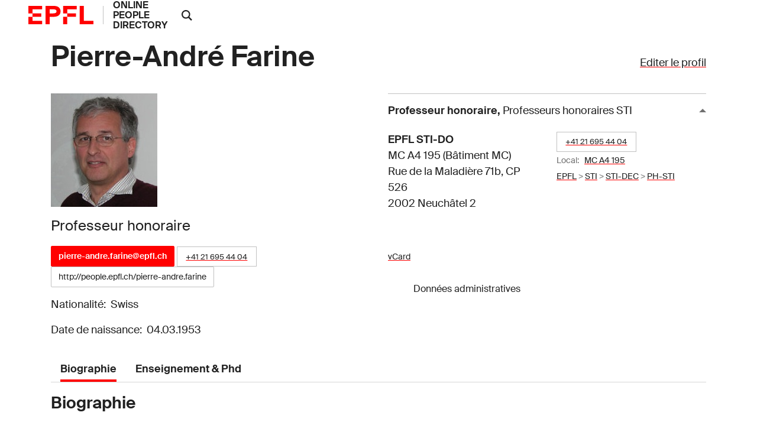

--- FILE ---
content_type: text/html; charset=utf-8
request_url: https://people.epfl.ch/152066
body_size: 37534
content:
<!DOCTYPE html>
<html>
<head>
	<title>Pierre-André Farine &mdash; People - EPFL</title>

	<!-- STD HEAD	-->
	<meta charset="utf-8">
<meta http-equiv="X-UA-Compatible" content="IE=edge">
<meta name="viewport" content="width=device-width,initial-scale=1">
<meta name="theme-color" content="#ff0000">

<link rel="shortcut icon" type="image/x-icon" href="https://web2018.epfl.ch/6.4.0/icons/favicon.ico">
<link rel="icon" type="image/png" sizes="16x16" href="https://web2018.epfl.ch/6.4.0/icons/favicon-16.png">
<link rel="icon" type="image/png" sizes="32x32" href="https://web2018.epfl.ch/6.4.0/icons/favicon-32.png">
<link rel="apple-touch-icon" sizes="180x180" href="https://web2018.epfl.ch/6.4.0/icons/apple-touch-icon.png">

<link rel="stylesheet" href="https://web2018.epfl.ch/6.4.0/css/elements.min.css">

<link rel="search" type="application/opensearchdescription+xml" title="EPFL People"
      href="/people_search.xml">

<script async src="https://www.googletagmanager.com/gtag/js?id=UA-4833294-1"></script>
<script>
  window.dataLayer = window.dataLayer || [];
  function gtag(){dataLayer.push(arguments);}
  gtag('js', new Date());
  gtag('config', 'UA-4833294-1', { 'anonymize_ip': true });
</script>


		<!-- Open Graph / Facebook -->
	<meta property="og:type" content="profile" />
	<meta property="og:site_name" content="EPFL People" />
	<meta property="og:title" content="Pierre-André Farine, Professeur honoraire" />
	<meta property="og:description" content="Pierre-André Farine's EPFL profile" />
	<meta property="og:profile:first_name" content="Pierre-André" />
	<meta property="og:profile:last_name" content="Farine" />
	<meta property="og:url" content="https://people.epfl.ch/pierre-andre.farine" />
	<meta property="og:image" content="https://people.epfl.ch/private/common/photos/links/152066.jpg?ts=1769581925" />
	<meta property="og:image:type" content="image/jpeg" />
	<meta property="og:image:alt" content="Pierre-André Farine's EPFL profile picture" />
	<meta property="fb:app_id" content="966242223397117" />

	<!-- Twitter Card -->
	<meta name="twitter:card" content="summary_large_image" />
	<meta name="twitter:title" content="Pierre-André Farine, Professeur honoraire" />
	<meta name="twitter:description" content="Pierre-André Farine's EPFL profile" />
	<meta name="twitter:image" content="https://people.epfl.ch/private/common/photos/links/152066.jpg?ts=1769581925" />


	<script type="text/javascript" src="https://people.epfl.ch/legacy//js/people.js" ></script>
	<link rel="stylesheet" href="https://people.epfl.ch/legacy//css/people.css">
</head>

<body
	data-spy="scroll" data-target="#intermediate-nav" data-offset="0"
	onload="
		var re = /152066/;
		var documentURI = document.documentURI;
		if ( re.exec(documentURI) ) {
			new_uri = documentURI.replace(re, 'pierre-andre.farine');
			history.replaceState({}, document.title, new_uri);
		}
	"
	onhashchange="
		if (location.href.indexOf('#') > -1) {
			history.replaceState({}, document.title, window.location.href.split('#')[0]);
		}
	"
>

<header role="banner" class="header header-light">
	<!--  BODY HEADER -->

	<div class="header-light-content"><!-- header content -->
		<a class="logo" href="https://www.epfl.ch">
			<img src="https://people.epfl.ch/legacy//images/epfl-logo.svg" alt="Logo EPFL, Ãcole polytechnique fÃ©dÃ©rale de Lausanne" class="img-fluid" />
		</a>
		<p class="site-title"><a href="/#">ONLINE PEOPLE DIRECTORY</a></p>



		<div class="dropdown dropright search d-xl-block"><!-- SEARCH 	-->
			<a class="dropdown-toggle" href="#" data-toggle="dropdown">
				<svg
					class="icon" aria-hidden="true"
					onClick="
						toggleVis('search-form-1');
						document.getElementById('search_text').focus();
					"
				>
					<use xlink:href="#icon-search"></use>
				</svg>
			</a>
			<form action="https://search.epfl.ch/" id="search-form-1" class="dropdown-menu border-0 p-0 form-search-1" >
				<input type="hidden" name="filter" value="people">
				<div class="search-form mt-1 input-group">
					
						<label for="search" class="sr-only">Rechercher sur le site</label>
						<input type="text" id="search_text" class="form-control" name="q" placeholder="Rechercher">
						<button type="submit" class="d-none d-xl-block btn btn-primary input-group-append">Valider</button>
					
				</div>
			</form>
		</div><!-- SEARCH 	-->

		<!-- language switcher, two elements -->
		<nav class="nav-lang nav-lang-short ml-auto pr-lg-5">
			<ul>
				
					
					
				
			</ul>
		</nav>

	</div>
</header>

<div class="main-container">
<div class="overlay"></div>

<div class="w-100 pb-5">
	<main id="main" role="main" class="content">
		<div class="container">

			<div class="d-flex flex-wrap justify-content-between align-items-baseline"><!-- edit profile -->
				<h1 id="name" class="mr-3 pnM">Pierre-André Farine</h1>
				
					<div>
						<a href="/profiles/6207/edit"?lang=fr">Editer le profil</a>
					</div>
				
			</div><!-- edit profile -->

			<div class="row"><!-- ROW1 -->
			<div class="col-md-12"><!-- ROW1,single -->
			<div class="row"><!-- ROW2 -->
			<div class="col-md-6"><!-- ROW2,L -->

				<div class="row"> <!-- ROW3 -->
				<div class="col-sm-12 col-md-6 mb-3">

					
						
							<img src="https://people.epfl.ch/legacy//private/common/photos/links/152066.jpg?ts=1769581925" alt="photo placeholder image" class="img-fluid" >
						
					
	 			</div>
	 			</div> <!-- ROW3 -->

	 			<div class="row"> <!-- ROW4 -->
		 			<div class="col-sm-12"><!--	CONTACT	-->
			 			<h4>Professeur honoraire</h4>
						<p>
							
				 				<a href="mailto:pierre-andre.farine@epfl.ch" class="btn btn-sm btn-primary">pierre-andre.farine@epfl.ch</a>
							
							
								<span class="people-btn"><a href="callto:+41216954404">+41 21 695 44 04</a></span>
							

						  
				 				
					 				<a href="http://people.epfl.ch/pierre-andre.farine" class="btn btn-sm btn-secondary">http://people.epfl.ch/pierre-andre.farine</a>
				 				
							<!-- edit_profile -->
				 		</p>
					  
			 				
			 					<p>Nationalit&eacute;:&nbsp; Swiss</p>
			 				
							
								<p>Date de naissance:&nbsp; 04.03.1953</p>
							
						<!-- edit_profile -->
		 			</div><!--	CONTACT	-->


						<!--  RESEARCH IDS -->
			 		<div class="col-sm-12 ">
					<div style="width: 80%; padding-top: 15px;">
						
							
							
							
						
							
							
							
						
							
							
							
						
							
							
							
						
							
							
							
						
							
							
							
						
					</div>
			 		</div>
					 <!--  RESEARCH IDS -->

					
				</div> <!-- ROW4 -->
			</div> <!-- ROW2,L -->

			<div class="col-md-6"><!-- ROW2,R -->

				
					<button id="collapse-arrow-0" class="collapse-title  collapse-title-desktop" type="button" data-toggle="collapse" data-target="#collapse-0" aria-expanded="true" aria-controls="collapse-0" onClick="toggleVis('collapse-0'); toggleArrow('collapse-0', 'collapse-arrow-0'); ">
						<strong>Professeur honoraire</strong>,
							<span class="font-weight-normal">Professeurs honoraires STI</span>
					</button>
					<div class="collapse collapse-item show collapse-item-desktop" id="collapse-0">
						<div class="row pt-2 pb-2"><!-- ROW 5 -->
							
								<div class="col-md-6">
									<p itemprop="location" itemscope="" itemtype="http://schema.org/Place">
						 				<span itemprop="address"><strong>EPFL STI-DO </strong><br> MC A4 195 (Bâtiment MC) <br> Rue de la Maladière 71b, CP 526 <br> 2002 Neuchâtel 2</span>
									</p>
								</div>
							

							<div class="col-md-6">
								<p>
									<!-- MERGE PHONES AND OFFICES LOOPS -->
										
											
												<span class="people-btn"><a href="callto:+41216954404">+41 21 695 44 04</a></span><br>
											
										
									

									
										
											
												<small>
													Local:&nbsp;&nbsp;
													<a href="https://plan.epfl.ch?room==MC%20A4%20195">MC A4 195</a>
												</small>
												<br>
											
										
									
									

									
										<small>
											<a href="https://search.epfl.ch/?filter=unit&acro=EPFL">EPFL</a>
											>
										</small>
									
										<small>
											<a href="https://search.epfl.ch/?filter=unit&acro=STI">STI</a>
											>
										</small>
									
										<small>
											<a href="https://search.epfl.ch/?filter=unit&acro=STI-DEC">STI-DEC</a>
											>
										</small>
									
										<small>
											<a href="https://search.epfl.ch/?filter=unit&acro=PH-STI">PH-STI</a>
											
										</small>
									
								</p>
							</div>

							
		 				</div><!-- ROW 5 -->
					</div>
				<!-- accreds -->


				<p class="mt-4"><!-- ADMIN DATA -->
					<small>
						<a href="/pierre-andre.farine/vcard" >
							<span style="vertical-align: text-bottom;">vCard</span>
						</a>
	              <form class="button_to" method="get" action="/session/new?lang=fr"><button data-turbo="false" class="btn btn-link" type="submit"><span><svg class="icon text-icon" aria-hidden="true"><use xlink:href="#use"></use></svg> Données administratives</span></button></form>

						
					</small>
					<br>
				</p><!-- ADMIN DATA -->
			</div><!-- ROW2,R -->
			</div><!-- ROW2 -->
			</div><!-- ROW1,single -->
			</div><!-- ROW1 -->
		</div><!-- container -->

		<div class="container">
			<div class="position-relative cmt-5 mt30">
				<div class="people-contents mt30">
					

			 			
				 			<nav class="nav-tabs-light-wrapper sticky-top" id="intermediate-nav">
					 			<div class="container">
					 				<ul class="nav nav-tabs-light">
										
											<li class="nav-item">
												<a class="nav-link active" href="#biography">Biographie</a>
											</li>
										
										
										
											<li class="nav-item">
												<a class="nav-link" href="#teaching-and-phd">
													Enseignement & Phd
												</a>
											</li>
										
										
									</ul>
								</div>
							</nav>
			 			<!-- menubar -->


						<!-- EXPERTISE -->


						<!-- BIOGRAPHY -->
							<div class="cmt-5 mt30" id="bio-block">
					 			<div id="biography"></div>

								<div class="collapse collapse-partial" id="biography-text" aria-expanded="false">
									
										
											<div class="cmt-5 mt30">
												<h3>Biographie</h3>
												Pierre-André Farine received the Doctoral and Engineering Degrees in Microtechnology from University of Neuchâtel, Switzerland, respectively in 1984 and 1978, and the Engineering in Microtechnology from ETS Le Locle in 1974. 
He was working 17 years for the Swiss watch industries (Swatch Group), including developments for high-tech products, such as pager watches, watches including integrated sensors such as pressure, compass, altimeter and temperature sensors for Tissot. He was also involved in prototypes developments for watches including GPS and cellular GSM phones. 
Since 8 years, he is Professor in Electronics and Signal Processing at the Institute of Microtechnology IMT, University of Neuchâtel, Switzerland. Full professor at EPFL since January 1st, 2009, he works in the field of low-power integrated products for portable devices, including microelectronics for wireless telecommunications, UWB and GNSS systems. He is Head of the Electronics and Signal Processing Laboratory ESPLAB of the EPFL IMT-NE. His laboratory works also for video and audio compression algorithms and their implementation in low power integrated circuits.
											</div>
										
									
										
											<div class="cmt-5 mt30">
												<h3>Education & honors</h3>
												1978 - 1984  Université de Neuchâtel, Institut de microtechnique IMT
Doctorat ès sciences, thèse intitulée : Filtrage numérique caractérisé par un traitement quasi-continu des signaux.

1973 - 1978 Université de Neuchâtel, Faculté des Sciences,Diplôme dIngénieur en Microtechnique,Mention très bien, Prix Landry.

1968 - 1973 Ecole dIngénieur du Canton de Neuchâtel EICN,Diplôme dIngénieur ETS en Microtechnique,Prix de lUnion Technique Suisse UTS, Rotary et Zodiac.

											</div>
										
									
										
											<div class="cmt-5 mt30">
												<h3>Professional Experience</h3>
												2009 - Present Full Professor in microtechnology at the School of Engineering STI, leading the Electronics and Signal Processing Laboratory, active in low-power CMOS integrated circuits for applications covering instrumentation and signal processing in neuroscience, wireless communications, UWB systems, GNSS, video and audio processing

2002-2008 Full Professor at the Institute of Microtechnology (IMT) University of Neuchâtel, in continuation with Prof. Nicolaas De Rooij's work.

2002-2008 Responsable of the shape recognition laboratory (3 collaborateurs) ( in addition to his work at the ESPLAB)

2002-Present Professor in electronics and signal proccesing, at Unine (2002-2008) and at EPFL (2009-Present) Institute of Microtechnology, Head of of the elcctronics and signal processing laboratory (32 collaborants) researchers and Ph.D. students.

1987 - 2002 ASULAB SA, R & D Laboratories at Swatch Group,
Head of Group E (15 engineers).Collaboration and workshops at the R & D department of Hewlett-Packard firm in Cupertino, Trimble Navigation in Sunnyvale, SiRF in San Jose, EM-US in Colorado Springs.

1986 - 1987 EPFL, Lausanne, Lecturer in courses Signals and Systems I and II.

1985 - 1987 ASULAB SA, R & D Laboratories at Swatch Group,
Project leader in the field of biomedical electronics.


											</div>
										
									
										
											<div class="cmt-5 mt30">
												<h3>Board Members</h3>
												- Scientific Advisor at the Charles-Edouard Guillaume Foundation.
- Member of the General Assembly at the Association for the Swiss Official Chronometer Control.
- President at the OMEGA Foundation Award.
- Chairman of the Technical Commission at the COSC and CA board member.
- Member of the Scientific Committee at the Swiss Society of Chronometry SSC.
- Board of Directors vice-president at LEA (European Associated Laboratory in Microengineering).
- Member of the Scientific Committee at the FST (Foundation Swiss telethesis).


 

											</div>
										
									
										
											<div class="cmt-5 mt30">
												<h3>Research projects, industrial developments, projec</h3>
												1985-2002 (Projects done at Swatch Group SA, R & D Asulab Division): 

Involve in the design and implementation of products and functional blocks for Swatch Group companies (in the field of CMOS integrated circuits, micro-engineering constructions interfaces, micromechanics and sensors). 

Technical Watches and new developments in the fields of telecommunications and bio-medical electronics, including: 

GPS Watch: Design and implementation of a GPS watch with analogical display using the watch hands to indicate the direction of a target, geographic north and the speed. Study and construction of micro-ribbons miniaturized antennas, high-frequency low-power receivers with CMOS and BiCMOS technology, and demodulation devices for dispreading spectrum with CMOS technology. Project Manager. 

Tissot Silen-T: alarm watch without sound incorporating a vibrator to check time with discretion, watch for blind people. The reading through vibration could be accomplished by moving a finger above the watchs glass. When the finger is on top of one of the watch needles, the vibrator is operating continuously for the hours needle, and intermittently for the minutes needle. 

Tissot T-Touch: watch where all the functions are controlled by a capacitive touch screen and incorporating a sensor for pressure, an electronic compass and a temperature sensor to indicate, among other things: barometric pressure, altitude, weather forecasting, temperature and direction of magnetic north. 

Watch Salto (ETA MecaQuartz): mechanical watch with the precision of a quartz watch (without battery or electrochemical accumulator). 

Watch with quartz oscillator temperature compensated (VHP Longines, Omega): ETA Calibers 252,511 and 252,611, the new standard by the COSC (Swiss Official Chronometer Control) regarding the quartz watches (type IV). An improved accuracy of the quartz watch (10 seconds per year) has been accomplished within an extended temperature range (from 0-60 ° C). 

Tissot Navigator: waterproof watch with time indication according to the selection of 24 different time zones. The indication of a time zone is obtained by rotating the watchs wheel.

Swatch Pager Watch: incorporating a HF or UHF type reseptor (Pocsag type) allowing the reception of messages ("pager" local call B in Switzerland, receiver frequency 147MHz, 466MHz in Germany and 900MHz in USA). We worked on HF and UHF and software for in this product. 

Angiometer Nius2 (Omega Electronics): Study and realization of a medical device for measuring arterial compliance, diameter and thickness of arteries and their temporal variations. Work in collaboration with EPFL - MBL (Medical Engineering Laboratory) and the CHUV (Hypertension Division). 

Glucometer (Omega Electronics): Device for measuring blood glucose for diabetic patients. Integrating a circuit for measuring and recording of blood glucose levels using amperometric method and an analog-digital conversion method of 12-bit. 

Quartz Gyrometer with crystal oscillator and micropump with MEMs technology: Development of electronic circuits for the control of these devices. 

Video Finish (Longines): Study and realization of a videographic system for measurement of mobiles (video-finish). Mandate with Longines.

											</div>
										
									
								</div>
								<button class="collapsed btn btn-light btn-block btn-sm mt-3"data-toggle="collapse"data-target="#biography-text"aria-hidden="true"aria-controls="biography-text"onclick="toggleCollapse('biography');">
									<div id="biography-more_less">Show more</div>
								</button>
							</div>
						<!-- BIOGRAPHY -->


						<!-- PARCOURS PROF -->


						<!-- FORMATION	-->

						<!-- use awards -->


						<!--	PUBLICATIONS 	-->


						<!-- RESEARCH	-->

					<!-- edit_profile -->


					<!-- TEACHING ACT -->
						<div class="people-contents mt30">
							<h3 id="teaching-and-phd">
								Enseignement & Phd
							</h3>
							<div class="people-contents">
								<!--	TEACHING SECT 	-->

								
							</div>

							
								<div class="cmt-5 mt30">
									<!-- crtdoctact -->

									
										<h4 class="cmt-5 mt30">
											A dirig&eacute; les th&egrave;ses EPFL de
										</h4>
										
											
												<a href="http://dx.doi.org/10.5075/epfl-thesis-5829">
													Ali Shafqat
												</a>
											,
										
											
												<a href="http://dx.doi.org/10.5075/epfl-thesis-8341">
													Ataei Ashtiani Milad
												</a>
											,
										
											
												<a href="http://dx.doi.org/10.5075/epfl-thesis-5912">
													Ayyalasomayajula Pradyumna
												</a>
											,
										
											
												<a href="http://dx.doi.org/10.5075/epfl-thesis-7130">
													Capuano Vincenzo
												</a>
											,
										
											
												<a href="http://dx.doi.org/10.5075/epfl-thesis-4580">
													Chastellain Frédéric
												</a>
											,
										
											
												<a href="http://dx.doi.org/10.5075/epfl-thesis-7045">
													Ghamari Saeed
												</a>
											,
										
											
												<a href="http://dx.doi.org/10.5075/epfl-thesis-5990">
													Jovanovic Aleksandar
												</a>
											,
										
											
												<a href="http://dx.doi.org/10.5075/epfl-thesis-6190">
													Leclère Jérôme
												</a>
											,
										
											
												<a href="http://dx.doi.org/10.5075/epfl-thesis-5126">
													Moridi Mohssen
												</a>
											,
										
											
												<a href="http://dx.doi.org/10.5075/epfl-thesis-5465">
													Müller Urs Alexander
												</a>
											,
										
											
												<a href="http://dx.doi.org/10.5075/epfl-thesis-8350">
													Ribot Sanfelix Miguel Angel
												</a>
											,
										
											
												<a href="http://dx.doi.org/10.5075/epfl-thesis-5772">
													Tanevski Mitko
												</a>
											,
										
											
												<a href="http://dx.doi.org/10.5075/epfl-thesis-5770">
													Tawk Youssef
												</a>
											,
										
											
												<a href="http://dx.doi.org/10.5075/epfl-thesis-4832">
													Waelchli Grégoire
												</a>
											,
										
											
												<a href="http://dx.doi.org/10.5075/epfl-thesis-6286">
													Wang Ban
												</a>
											,
										
											
												<a href="http://dx.doi.org/10.5075/epfl-thesis-5464">
													Wang Chao
												</a>
											,
										
											
												<a href="http://dx.doi.org/10.5075/epfl-thesis-5843">
													Zhao Yazhou
												</a>
											,
										
									<!-- pastdoctact -->
								</div>
							<!-- anydoctact -->

							<!-- teachingloop -->

							<!-- courses -->
						</div>
					<!-- TEACHING ACT -->

				</div>
			</div>
		</div>
	</main>
</div>
</div><!-- main-container -->


<div class="bg-gray-100 pt-5">
	<div class="container">
		
			<footer class="footer-light" role="contentinfo">
  <div class="footer-group footer-socials">
    <p class="footer-title footer-title-no-underline">Suivez l'EPFL sur les r&eacute;seaux sociaux</p>
    <div class="footer-social">

      <ul class="social-icon-list list-inline">
        <li>
          <a href="https://www.facebook.com/epflcampus" class="social-icon social-icon-facebook social-icon-negative" target="_blank" rel="nofollow noopener">
            <svg class="icon" aria-hidden="true">
              <use xlink:href="#icon-facebook"></use>
            </svg>
            <span class="sr-only">Suivez l'EPFL sur Facebook</span>
          </a>
        </li>
        <li>
          <a href="https://instagram.com/epflcampus" class="social-icon social-icon-instagram social-icon-negative" target="_blank" rel="nofollow noopener">
            <svg class="icon" aria-hidden="true">
              <use xlink:href="#icon-instagram"></use>
            </svg>
            <span class="sr-only">Suivez l'EPFL sur Instagram</span>
          </a>
        </li>
        <li>
          <a href="https://www.linkedin.com/school/epfl/" class="social-icon social-icon-linkedin social-icon-negative" target="_blank" rel="nofollow noopener">
            <svg class="icon" aria-hidden="true">
              <use xlink:href="#icon-linkedin"></use>
            </svg>
            <span class="sr-only">Suivez l'EPFL sur LinkedIn</span>
          </a>
        </li>
        <li>
          <a href="https://x.com/epfl_en" class="social-icon social-icon-x social-icon-negative" target="_blank" rel="nofollow noopener">
            <svg class="icon" aria-hidden="true">
              <use xlink:href="#icon-x"></use>
            </svg>
            <span class="sr-only">Suivez l'EPFL sur X</span>
          </a>
        </li>
        <li>
          <a href="https://www.youtube.com/user/epflnews" class="social-icon social-icon-youtube social-icon-negative" target="_blank" rel="nofollow noopener">
            <svg class="icon" aria-hidden="true">
              <use xlink:href="#icon-youtube"></use>
            </svg>
            <span class="sr-only">Suivez l'EPFL sur Youtube</span>
          </a>
        </li>
      </ul>
    </div>
  </div>


  <div class="footer-legal">
    <div class="footer-legal-links">
      <a href="https://www.epfl.ch/about/overview/fr/reglements-et-directives/mentions-legales/">Accessibilit&eacute;</a>
      <a href="https://www.epfl.ch/about/overview/fr/reglements-et-directives/mentions-legales/">Mentions l&eacute;gales</a>
      <a href="https://go.epfl.ch/protection-des-donnees/">Protection des donn&eacute;es</a>
    </div>
    <div>
      <p>&copy; 2023 EPFL, tous droits r&eacute;serv&eacute;s</p>
    </div>
  </div>

</footer>

		
	</div>
</div>

<!-- ALL UNITS	-->
<div id="all_units" class="allunits" style="display: none;">
	<div class="container">

		<a href="#" style="float: right;" onclick="document.getElementById('all_units').style.display='none';">
			<small>close</small>
		</a>
		<h3 class="mt-5">Liste compl&egrave;te des adresses et fonctions</h3>
		<div class="row mt-5">

			
				<div class="col-md-12">
					<div class="collapse collapse-item show collapse-item-desktop" id="collapse-11898">
			 			<div class="row pt-3 pb-4" style="border-bottom: 1px solid #aaaaaa;">
				 			<div class="col-md-5">
					 			<p itemprop="location" itemscope="" itemtype="http://schema.org/Place">
					 				<strong itemprop="name">EPFL STI STI-DEC PH-STI</strong>
					 				<br>
					 				<span itemprop="fonction">Professeur honoraire</span>
					 				<br>
									<span itemprop="status">Statut:&nbsp;&nbsp;Hôte</span>
					 				<br>
					 			</p>
				 			</div>

							<div class="col-md-4">
								<strong>EPFL STI-DO </strong><br> MC A4 195 (Bâtiment MC) <br> Rue de la Maladière 71b, CP 526 <br> 2002 Neuchâtel 2
							</div>

							<div class="col-md-3">

								
									
										<span itemprop="phones">
											<small><a href="callto:+41216954404">+41 21 695 44 04</a></small>
										</span>
										<br>
									
								<!-- phones -->

								
									
										
											<small>
												Local:&nbsp;&nbsp;
												<a href="https://plan.epfl.ch?room==MC%20A4%20195">
													MC A4 195
												</a>
											</small>
											<br>
										
									
								<!-- rooms -->

								
									<small>
										<a href="https://search.epfl.ch/?filter=unit&acro=EPFL">
											EPFL
										</a>
										>
									</small>
								
									<small>
										<a href="https://search.epfl.ch/?filter=unit&acro=STI">
											STI
										</a>
										>
									</small>
								
									<small>
										<a href="https://search.epfl.ch/?filter=unit&acro=STI-DEC">
											STI-DEC
										</a>
										>
									</small>
								
									<small>
										<a href="https://search.epfl.ch/?filter=unit&acro=PH-STI">
											PH-STI
										</a>
										
									</small>
								<!-- path_loop -->
								<!-- room -->

				 			</div>

			 			</div>
					</div>
				</div>
			<!-- all_accreds -->
		</div>
	</div>
</div>

<div style="display: none"><svg xmlns="http://www.w3.org/2000/svg"><symbol id="icon-accessibility" viewBox="0 0 24 24"><path d="M12 0a12 12 0 1 0 12 12A12 12 0 0 0 12 0Zm0 4.6a1.32 1.32 0 0 1 1.3 1.3A1.42 1.42 0 0 1 12 7.3 1.32 1.32 0 0 1 10.7 6 1.35 1.35 0 0 1 12 4.6Zm5.1 5.6-3.9.5v2.5l2.1 5.1a.76.76 0 1 1-1.4.6L12 14.2l-1.9 4.7a.76.76 0 0 1-1.4-.6l2.1-5.1v-2.5l-3.9-.5a.64.64 0 0 1-.5-.8c.1-.4.4-.7.7-.6l3.8.5h2.2l3.8-.5a.73.73 0 0 1 .7.6c0 .4-.2.8-.5.8Z"></path></symbol><symbol id="icon-arrow-left" viewBox="0 0 16 16"><path d="m4.414 9 5.293 5.293-1.414 1.414L.586 8 8.293.293l1.414 1.414L4.414 7H16v2z"></path></symbol><symbol id="icon-arrow-right" viewBox="0 0 16 16"><path d="M11.586 7 6.293 1.707 7.707.293 15.414 8l-7.707 7.707-1.414-1.414L11.586 9H0V7h11.586z"></path></symbol><symbol id="icon-browse" viewBox="0 0 14 14"><path d="M0 5h3v3H0zm0 5h3v3H0zM0 0h3v3H0zm5 0h8v3H5zm0 5h8v3H5zm0 5h8v3H5z"></path></symbol><symbol id="icon-chevron-bottom" viewBox="0 0 24 24"><path fill="currentColor" d="M6.1 7.1 4.1 9l7.9 7.9L19.9 9l-2-1.9L12 13Z"></path></symbol><symbol id="icon-chevron-last-left" viewBox="0 0 24 24"><path fill="currentColor" d="m18 6.1-2-2-7.2 7.3V5.1H6v13.8h2.8v-6.3l7.2 7.3 2-2-5.9-5.9z"></path></symbol><symbol id="icon-chevron-last-right" viewBox="0 0 24 24"><path fill="currentColor" d="m6 17.9 2 2 7.2-7.3v6.3H18V5.1h-2.8v6.3L8 4.1l-2 2 5.9 5.9z"></path></symbol><symbol id="icon-chevron-left" viewBox="0 0 24 24"><path fill="currentColor" d="m16.9 6.1-1.9-2L7.1 12l7.9 7.9 1.9-2L11 12z"></path></symbol><symbol id="icon-chevron-right" viewBox="0 0 24 24"><path fill="currentColor" d="m7.1 17.9 1.9 2 7.9-7.9L9 4.1l-1.9 2L13 12z"></path></symbol><symbol id="icon-chevron-top" viewBox="0 0 24 24"><path fill="currentColor" d="m17.9 16.9 2-1.9L12 7.1 4.1 15l2 1.9L12 11Z"></path></symbol><symbol id="icon-close" viewBox="0 0 14 14"><path d="M13 1.4 11.6 0 6.5 5.1 1.4 0 0 1.4l5.1 5.1L0 11.6 1.4 13l5.1-5.1 5.1 5.1 1.4-1.4-5.1-5.1z"></path></symbol><symbol id="icon-elements" viewBox="0 0 80 91.18"><path d="M39.99 31.18a20 20 0 0 0 0 40 19.39 19.39 0 0 0 3.34-.3v-6.84a13.14 13.14 0 0 1-3.34.48 13.32 13.32 0 0 1-12.85-10H59.7a20.43 20.43 0 0 0 .29-3.34 20 20 0 0 0-20-20zm0 6.67a13.31 13.31 0 0 1 12.88 10H27.14a13.31 13.31 0 0 1 12.85-10z"></path><path d="m46.59 11.77 7.06-7L48.94 0l-11.3 11.27a40 40 0 1 0 8.95.47zm-6.6 72.75a33.34 33.34 0 1 1 33.34-33.34 33.34 33.34 0 0 1-33.34 33.34z"></path></symbol><symbol id="icon-epfl-alumni" viewBox="0 0 700 600"><path d="M132.06 443.54V286.11L53.8 251.53v-43.68L340.45 79.54H360l286.2 128.31v43.68l-77.8 34.58v157.43c-71.89 53.69-152 85.54-217.94 85.54-67.34 0-152.46-35.08-218.4-85.54Zm446.35-214.31L350.46 127.31 122.05 229.23l228.41 102.38Zm-57.33 189.28V308L360 379.84h-19.55L179.83 308v110.51c29.58 20.93 103.29 63.25 170.63 63.25 66.43 0 140.14-41.86 170.62-63.25Z"></path></symbol><symbol id="icon-epfl-anti-gaspillage" viewBox="0 0 700 600"><path d="M148 80h404l-73.23 444.07H221.24Zm290.73 396.3 56.87-348.53H204l57.73 348.53ZM258.55 353.45l57.78-58.24-57.78-57.79 33.67-33.67L350 261.54l58.24-57.79 33.67 33.67-58.24 57.79 58.24 58.24-33.67 33.67L350 328.88l-57.78 58.24Z"></path></symbol><symbol id="icon-epfl-apprendre" viewBox="0 0 700 600"><path d="M138.88 454.46v-72.35c-33.67-10.46-58.24-41.86-58.24-78.71a81.76 81.76 0 0 1 58.24-78.26V117.3l86.91 30.49A141.58 141.58 0 0 1 350 75c52.33 0 98.29 27.3 124.22 72.8l86.45-30.49v107.83a81.63 81.63 0 0 1 58.7 78.26c0 36.85-24.58 68.25-58.7 78.71v72.35L350 529.08Zm58.7-151.06c0-18.66-15.47-34.13-34.58-34.13s-34.58 15.47-34.58 34.13c0 19.11 15.47 34.12 34.58 34.12s34.58-15.01 34.58-34.12Zm128.76-69.62-139.68-49.14v40.5a81.76 81.76 0 0 1 58.24 78.26c0 36.85-24.57 68.25-58.24 78.71v38.68l139.68 49.14Zm101.47-69.61a93.24 93.24 0 0 0-155.61 0l77.8 27.75Zm85.54 256.62v-38.68c-33.67-10.46-58.24-41.86-58.24-78.71a81.76 81.76 0 0 1 58.24-78.26v-40.5l-139.69 49.14v236.15Zm58.24-117.39a34.38 34.38 0 0 0-34.13-34.13c-19.1 0-34.58 15.47-34.58 34.13 0 19.11 15.48 34.12 34.58 34.12a34.08 34.08 0 0 0 34.13-34.12Z"></path></symbol><symbol id="icon-epfl-artlab" viewBox="0 0 700 600"><path d="M582.05 529.08 451 439v85.08H242.17v-63.7L22.86 75 654.4 196.47ZM242.17 364.37v-50.05h99.64l202.48-90.09L115.68 141Zm161.07 42.31-64.16-44.59h-49.14V476.3h113.3Zm147.42 43.68 41.4-194.74L396 342.53Z"></path></symbol><symbol id="icon-epfl-bancomat" viewBox="0 0 700 600"><path d="M630.05 140v193.37l-90.09.45v249.34H289.71V486.7H182.79V329.27H70V140Zm-447.26 47.77h-65.07V282h65.07Zm202.93 251.16V187.77H230.56v251.16Zm-34.13-100.56c0 21.84-13.65 35.49-30.94 40v26.43h-29.12v-26.39c-11.37-2.27-21.84-8.19-31.39-16.38l13.65-22.75c9.1 8.19 20.47 14.11 31.85 14.11 9.1 0 16.83-5 16.83-12.74 0-20.48-56-14.56-56-56.42 0-18.66 10.92-31.4 26.39-36.4v-27.76h29.57V246c9.56 1.36 18.66 5.91 28.21 13.19l-15 21.84c-6.83-5.91-15-10.46-24.12-10.46-8.64 0-14.56 5-14.56 11.37.04 19.12 54.63 13.66 54.63 56.43ZM492.19 277h-58.7v209.7h-96v48.69h154.7Zm90.09-89.18H433.49v41.4H540v56.88l42.32-.46Z"></path></symbol><symbol id="icon-epfl-cafe" viewBox="0 0 700 600"><path d="M135.92 378.93v-186.1h71.44a28.46 28.46 0 0 1-2.73-12.28 57.84 57.84 0 0 1 17.29-41.41 9.66 9.66 0 0 0 3.18-6.82c0-2.73-1.36-5-3.18-7.28l-15.47-15.47 33.67-33.67L256 91.37a58.76 58.76 0 0 1 0 82.35c-2.73 1.82-3.18 4.55-3.18 6.83a8.81 8.81 0 0 0 3.18 7.28l4.56 5h72.8a30 30 0 0 1-2.73-12.28c0-15.47 5.46-30 16.83-41.41a9.67 9.67 0 0 0 3.19-6.82c0-2.73-1.37-5-3.19-7.28l-15-15.47 33.7-33.67 15.46 15.47a56.8 56.8 0 0 1 17.3 40.95c0 15-5.92 29.57-17.3 41.4a8.8 8.8 0 0 0-3.18 6.83 10.45 10.45 0 0 0 3.18 7.28l5 5h81.9a95.55 95.55 0 1 1 0 191.1h-7.28L459.89 398c-7.28 56-34.13 96.46-86.45 126H224.19c-58.69-32.69-88.27-85.47-88.27-145.07Zm224.32 96.91C393 455.82 413 418.51 413 378.93V241.06H184.15v137.87a114.75 114.75 0 0 0 52.79 96.91Zm108.29-139.68c25.94 0 47.78-21.84 47.78-47.78 0-26.39-21.84-47.32-47.78-47.32h-7.28v95.1Z"></path></symbol><symbol id="icon-epfl-cdh" viewBox="0 0 700 600"><path d="M463.53 381.6v108.74h53.69A65.24 65.24 0 0 1 580 443.48a66 66 0 0 1 0 131.95c-29.58 0-54.6-20-62.79-46.41h-91.9V381.6h-60.06a165.39 165.39 0 0 1 20.93 80.08v122.39H54V461.68c0-56.88 29.58-107.84 73.71-137.87a115.75 115.75 0 0 1-25-71.89C102.71 186.86 155 135 220.1 135A116.61 116.61 0 0 1 337 251.92c0 27.3-9.1 52.33-25 71.89a189.49 189.49 0 0 1 23.66 19.11h89.64V194.14h91.91A65.23 65.23 0 0 1 580 147.27a66 66 0 0 1 0 132c-29.58 0-54.6-20-62.79-46.41h-53.68v110.06h53.69A65.1 65.1 0 0 1 580 295.6a66 66 0 1 1-62.79 86ZM337 461.68c0-44.14-26.85-86.45-66.43-105.11-15 8.19-32.31 12.29-50.51 12.29s-35.94-4.1-51-12.29c-40.49 20-66 60.52-66 105.11v73.25H337ZM151.85 251.92c0 39.13 32.31 68.25 68.25 68.25a68.15 68.15 0 0 0 68.25-68.25c0-39.13-31.85-68.25-68.25-68.25a68.16 68.16 0 0 0-68.25 68.25ZM278.34 66.74c0-31.85 23.66-55.06 53.24-55.06C348 11.68 363 19 373.89 30.34l-12.74 12.74c-9.55-9.1-20-12.29-29.12-12.29-19.56 0-34.12 13.65-34.12 35.95 0 21.84 14.1 35.94 33.67 35.94 11.37 0 22.75-5 30.94-11.83l10.92 12.74c-10.92 10.92-26.39 18.2-42.32 18.2-29.12 0-52.78-23.2-52.78-55.05Zm145.6 52.32h-31.85V12.59h31.85c33.67 0 58.24 22.3 58.24 53.24s-24.57 53.23-58.24 53.23Zm0-87.81H411.2V100h12.74c24.12 0 38.68-13.19 38.68-35 0-20.1-15.02-33.75-38.68-33.75Zm98.28 87.81h-19.11V12.59h19.11v44.59h49.6V12.59h19.56v106.47h-19.56V74.93h-49.6Zm30 94.19A27.58 27.58 0 0 0 580 241c15.47 0 27.3-12.74 27.3-27.75 0-15.47-11.83-27.76-27.3-27.76a27.58 27.58 0 0 0-27.75 27.76Zm0 148.33A27.58 27.58 0 0 0 580 389.33c15.47 0 27.3-12.28 27.3-27.75 0-15-12.29-27.76-27.3-27.76a27.87 27.87 0 0 0-27.75 27.76Zm0 147.87A27.87 27.87 0 0 0 580 537.21c15.47 0 27.3-12.74 27.3-27.76 0-15.47-11.83-27.75-27.3-27.75a27.57 27.57 0 0 0-27.75 27.75Z"></path></symbol><symbol id="icon-epfl-cdm" viewBox="0 0 700 600"><path d="M627.55 406.17a56 56 0 0 1-50 15.47c-24.11-1.37-44.13-17.29-52.32-40.5H463.3a108 108 0 0 1-21.39 58.24l25.94 28.67c15-3.64 25.48-2.73 37.31 1.36 32.76 11.38 50.05 48.23 36.85 81.45-12.74 30.48-44.59 45-77.8 34.58-34.13-10-50-49.14-36.86-81.45a58.81 58.81 0 0 1 8.65-14.56l-21.84-23.2a113.2 113.2 0 0 1-150.61-19.11l-86 26.84a62.21 62.21 0 0 1-5.92 26.85c-10.46 21.84-32.76 33.67-55.51 33.67-45.95 0-76-48.69-55-90.09a62.1 62.1 0 0 1 55.51-33.67 60.81 60.81 0 0 1 50 26.39l76.89-23.66c-15.47-36.86-7.73-81.45 17.29-112.84l-49.14-48.69a66.66 66.66 0 0 1-27.3 5.92c-34.12 0-61.88-27.76-61.88-61.43a61.88 61.88 0 1 1 123.76 0 60.93 60.93 0 0 1-7.25 28.67l49.6 49.59c23.2-15 57.78-20.47 90.09-12.74l8.19-18.2a56.68 56.68 0 0 1-17.75-23.2C352.28 180 381.4 135 426 135a61.49 61.49 0 0 1 57.33 38.22c13.19 31.39-1.82 67.79-33.22 80.53-8.64 3.64-20.47 5-27.75 4.55l-9.1 19.57a110.06 110.06 0 0 1 46.41 64.61h66a41.73 41.73 0 0 1 20.48-25.94c23.2-21.38 59.15-20 81.44 2.28a61.78 61.78 0 0 1-.04 87.35Zm-511 42.77c-14.11 0-23.66 11.83-22.3 25 0 11.38 9.56 19.11 18.2 20.93 8.65 2.28 19.57-1.82 24.57-11.37 7.78-15.91-2.69-34.56-20.43-34.56ZM208 196.41a23.66 23.66 0 1 0-47.32 0c0 12.74 10.92 23.21 23.66 23.21S208 209.15 208 196.41ZM416 372.5a66.32 66.32 0 0 0-66.43-66.89c-36.86 0-66.43 29.58-66.43 66.89 0 37.76 31.39 66.43 66.43 66.43A66.22 66.22 0 0 0 416 372.5ZM302.23 66.74c0-31.85 23.66-55.06 53.23-55.06 16.38 0 31.4 7.28 42.32 18.66L385 43.08c-9.56-9.1-20-12.29-29.12-12.29-19.57 0-34.13 13.65-34.13 35.95 0 21.84 14.11 35.94 33.67 35.94 11.38 0 22.75-5 30.94-11.83l10.92 12.74c-10.92 10.92-26.39 18.2-42.31 18.2-29.08 0-52.74-23.2-52.74-55.05Zm101.92 133.31c1.36 9.56 8.64 17.29 17.74 18.66 15.47 2.73 28.67-10.47 25.94-25.48a22.2 22.2 0 0 0-21.84-20c-15.47-.02-24.57 14.99-21.84 26.82Zm43.68-81h-31.4V12.59h31.4c34.12 0 58.69 22.3 58.69 53.24s-24.52 53.23-58.69 53.23Zm0-87.81h-12.29V100h12.29c24.11 0 38.67-13.19 38.67-35 0-20.1-14.56-33.75-38.67-33.75Zm30.48 518.24a22.08 22.08 0 0 0 27.76-19.11c4.09-14.56-9.1-26.84-21.39-26.84A21.6 21.6 0 0 0 462.84 524c-1.84 11.39 4.55 22.31 15.47 25.49ZM535.64 120h-19.11V11.68L568 66.74l51-55.06V120h-19.2V59.91L568 92.22l-32.36-32.31Zm48.23 219.31a23.21 23.21 0 1 0 0 46.41c6.37 0 14.11-3.64 18.66-11.83 9.55-13.68 0-34.61-18.66-34.61Z"></path></symbol><symbol id="icon-epfl-centre-medical" viewBox="0 0 700 600"><path d="M445.78 75c82.81 0 151.06 67.34 151.06 150.6a151 151 0 0 1-44.59 106.93L360.24 525c-6.82 6.37-16.83 5-21.38 0-190.2-190.21-196.57-196.58-194.29-194.76a151.77 151.77 0 0 1-41.41-103.74c0-84.63 69.16-151.5 151.07-151.5a151.83 151.83 0 0 1 95.55 34.12 151.2 151.2 0 0 1 96-34.12Zm-192 47.77A103.42 103.42 0 0 0 150.48 227c.46 30.94 9.1 50.5 43.23 86 23.66 25 69.16 68.71 150.61 150.61 1.82 1.82 7.73 1.82 9.55 0 70.53-71 118.3-116.48 151.52-151.06 34.58-35.95 43.68-56 43.68-86.91 0-58.24-47.78-103.28-103.74-103.28-38.68 0-56.42 16.38-95.55 48.68-40.04-32.81-58.24-48.28-96.01-48.28Zm19.11 151.06h57.79v-58.7h38.22v58.69h58.69V312h-58.7v57.79h-38.22V312h-57.79Z"></path></symbol><symbol id="icon-epfl-chercheur" viewBox="0 0 700 600"><path d="M62.44 402.59a156.69 156.69 0 0 1 64.16-126C107 254.26 96.11 227 96.11 196.47 96.11 129.13 151.17 75 219 75c67.34 0 122.4 54.14 122.4 121.48 0 30-10.47 58.24-30 80.08 7.28 5.46 14.1 10.92 20 17.75l40.49-95.55V80h171.49v118.75l139.69 325.32H62.44Zm190.65 73.71L310 343.44a104.91 104.91 0 0 0-38.67-35.95A119.21 119.21 0 0 1 219 319.32a120.61 120.61 0 0 1-52.32-11.83c-34.13 18.2-56.42 56-56.42 95.1v73.71Zm41-279.83c0-41.4-33.67-74.16-75.08-74.16-41.86 0-75.07 33.21-75.07 74.16a75.08 75.08 0 1 0 150.15 0ZM610.26 476.3 495.6 208.76v-80.08h-76v80.08L305 476.3Zm-237.51-66.89a27.3 27.3 0 1 1 27.3 27.3 27.39 27.39 0 0 1-27.3-27.3Zm57.79-98.73a27.3 27.3 0 0 1 54.6 0 27.3 27.3 0 0 1-54.6 0Zm57.78 98.73a27.39 27.39 0 0 1 27.3-27.3c14.56 0 27.3 12.29 27.3 27.3s-12.74 27.3-27.3 27.3a27.38 27.38 0 0 1-27.3-27.3Z"></path></symbol><symbol id="icon-epfl-coiffeur" viewBox="0 0 700 600"><path d="M101.34 479.88c0-61.43 50-109.66 108.75-109.66 17.74 0 34.58 3.64 50 12.29l58.69-71.44L198.71 165l36.4-30.49 114.66 138.8 114.66-138.78L501.29 165 380.71 311l59.15 71.44c15-8.65 32.31-12.29 49.6-12.29 60.51 0 110.11 50.51 109.2 111-.45 61-50.51 107.84-109.66 107.84-60.06 0-109.65-48.23-109.65-109.2 0-25 9.55-49.6 23.66-67.34l-53.24-64.16-52.32 64.16a112.56 112.56 0 0 1 22.75 67.79c0 60.52-49.14 108.75-109.66 108.75a109.23 109.23 0 0 1-109.2-109.11Zm171.08 0a61.65 61.65 0 1 0-123.3 0c0 35.94 30.48 64.61 66.43 61.42a61.23 61.23 0 0 0 56.87-61.42Zm278.46 0a61.88 61.88 0 1 0-123.76.45c0 34.13 27.76 61.43 62.79 61.43 33.67 0 60.97-28.21 60.97-61.88Z"></path></symbol><symbol id="icon-epfl-collaboration" viewBox="0 0 700 600"><path d="M358 228.54a68.32 68.32 0 0 1-44.59 64.16v88.72l-126 .46v-24.12c0-10.92-9.56-20.47-20.48-20.47A20.78 20.78 0 0 0 146 357.76v24.12l-135.59-.46V71.57h303v93.27c25.9 9.56 44.59 35.04 44.59 63.7Zm-47.78 0a20.68 20.68 0 0 0-20.47-20.47H265.6v-88.73H58.12v214.31l44.59.45a68.3 68.3 0 0 1 64.15-44.59c28.67 0 54.15 18.66 63.25 44.59h35.49v-84.63h24.12c11.37 0 20.47-9.1 20.47-20.93Zm285.71 252.08a67.79 67.79 0 0 1-127.4 0h-88.72l-.91-126H403a21.17 21.17 0 0 0 20.93-20.93c0-11.38-9.55-20.48-20.93-20.48h-24.1l.91-135.59h309.85v303Zm46-255.26H427.58l-.45 44.13c25.93 10 44.59 35 44.59 64.16s-19.11 54.14-44.59 63.7v35.49h84.17V457a21.17 21.17 0 0 0 20.93 20.92c11.38 0 20.48-9.55 20.48-20.92v-24.16h89.18Z"></path></symbol><symbol id="icon-epfl-community" viewBox="0 0 772 600.6"><path d="M161.69 263h-47.78a89.29 89.29 0 0 1 49.14-79.63c-17.29-12.28-29.12-32.3-29.12-55.51 0-38.22 31.4-69.16 69.62-69.16s69.61 30.94 69.61 69.16c0 23.21-11.83 43.23-29.57 55.51A88.89 88.89 0 0 1 293.18 263h-47.77a41.86 41.86 0 1 0-83.72 0Zm99.19 189.73c-52.78-39.13-83.27-101.46-83.27-167.44h47.78c0 51.42 23.2 99.65 64.15 129.22Zm-79.17-324.88a21.84 21.84 0 0 0 21.84 21.84 21.84 21.84 0 0 0 0-43.68 21.84 21.84 0 0 0-21.84 21.84Zm104.65-25.48a206.8 206.8 0 0 1 199.29 0l-22.75 41.41c-48.69-25.94-105.11-25.48-153.79 0Zm189.28 405.41h-47.78a41.86 41.86 0 1 0-83.72 0h-47.77c0-35 20-65.52 49.14-79.62-17.75-12.29-28.67-32.77-28.67-56 0-38.22 30.49-69.62 69.16-69.62 38.22 0 69.16 31.4 69.16 69.62a68.52 68.52 0 0 1-28.66 56c29.12 14.1 49.14 44.59 49.14 79.62ZM364.16 372.19A21.85 21.85 0 0 0 386 394c11.83 0 21.39-10 21.39-21.84A21.46 21.46 0 0 0 386 350.35a21.84 21.84 0 0 0-21.84 21.84ZM658.09 263h-47.77a41.86 41.86 0 0 0-83.72 0h-47.78a88.88 88.88 0 0 1 49.6-79.63c-17.75-12.28-29.58-32.3-29.58-55.51 0-38.22 31.4-69.16 69.62-69.16s69.61 30.94 69.61 69.16c0 23.21-11.83 43.23-29.12 55.51A89.29 89.29 0 0 1 658.09 263Zm-63.24 22.29c0 65.52-31.4 128.77-83.72 167.44l-28.21-38.23c40.49-30.94 64.15-77.8 64.15-129.22Zm-48.23-157.44A21.84 21.84 0 1 0 568.46 106a22.14 22.14 0 0 0-21.84 21.85Z"></path></symbol><symbol id="icon-epfl-corona-distance" viewBox="0 0 700 600"><path d="M-60.18 461.68c0-56.88 29.58-107.84 73.71-137.87a115.75 115.75 0 0 1-25-71.89C-11.49 186.86 40.83 135 105.9 135a116.6 116.6 0 0 1 116.93 116.92c0 27.3-9.1 52.33-25 71.89 44.59 30 74.16 81 74.16 137.87v122.39H-60.18Zm283 73.25v-73.25c0-44.14-26.84-86.45-66.43-105.11-15 8.19-32.3 12.29-50.5 12.29s-35.95-4.1-51-12.29c-40.5 20-66 60.52-66 105.11v73.25Zm-48.68-283c0-39.13-31.85-68.25-68.25-68.25a67.87 67.87 0 0 0-68.25 68.25c0 39.13 32.3 68.25 68.25 68.25a68.15 68.15 0 0 0 68.26-68.26Zm104.66-69.17 13.65 10.47-29.12 40h168.35l-29.12-40 13.65-10.47 42.31 60.06-41.86 60.06-13.19-10L432.13 251H262.87l28.67 41.86-13.2 10-41.86-60.06Zm149.69 278.92c0-56.88 29.12-107.84 73.71-137.87-15.92-19.56-25-44.59-25-71.89C477.18 186.86 529.5 135 594.57 135a116.64 116.64 0 0 1 91.91 188.82c44.59 30 73.71 81 73.71 137.87v122.38h-331.7Zm283 73.25v-73.25c0-44.14-26.84-86.45-66.43-105.11-15 8.19-32.76 12.29-50.5 12.29-18.66 0-36-4.1-51.42-12.29-40 20-66 60.52-66 105.11v73.25Zm-49.14-283a67.76 67.76 0 0 0-67.79-68.25c-38.68 0-68.25 30.49-68.25 68.25 0 39.13 31.85 68.25 68.25 68.25a67.77 67.77 0 0 0 67.8-68.26Z"></path></symbol><symbol id="icon-epfl-corona-lavermain" viewBox="0 0 700 600"><path d="M69.72 269.21A27.08 27.08 0 1 1 97 296.06a27 27 0 0 1-27.28-26.85Zm96.46 297.57L117 536.3H72.91v-47.78h57.33l61 37.31a69 69 0 0 0 36.4 10.47H391a69.75 69.75 0 0 0 34.13-9.1l152.37-75.53a19 19 0 0 0 7.74-20.93 17.62 17.62 0 0 0-21.39-12.29L415.52 454.4a65.12 65.12 0 0 1-62.33 46H244V453h109.2c9.55 0 18.2-8.19 18.2-17.74a18.25 18.25 0 0 0-18.2-18.2h-95.1a59.75 59.75 0 0 1-22.75-4.55l-41.86-13.2a20.25 20.25 0 0 0-4.55-.91h-116v-47.29h116a57.24 57.24 0 0 1 21.39 3.64l42.3 13.25a16.63 16.63 0 0 0 6.83 1.36h93.73a65.41 65.41 0 0 1 58.69 36.86L552 372a66.65 66.65 0 0 1 79.17 44.59c8.65 29.12-4.09 61-30.48 76.44l-152.88 76a118 118 0 0 1-56.88 15H227.61c-21.84.04-42.77-6.33-61.43-17.25Zm9.56-282.55A27.07 27.07 0 1 1 203 311.07a27 27 0 0 1-27.26-26.84Zm11.83-119.67a27.18 27.18 0 0 1 26.84-26.84c14.56 0 27.3 12.28 27.3 26.84s-12.74 27.3-27.3 27.3-26.84-12.74-26.84-27.3Zm80.53 99.65c0-35 45-91 82.81-129.22 40 40.49 81.9 94.64 81.9 129.22a82.14 82.14 0 0 1-81.9 81.9c-45.5 0-82.81-36.86-82.81-81.9Zm116.94 0c0-15-17.29-38.22-34.13-58.24-16.83 19.11-35 46.41-35 58.24 0 18.65 15.47 34.58 35 34.58 18.66 0 34.09-15.93 34.09-34.58ZM464.21 196a27.07 27.07 0 1 1 27.3 26.84 27 27 0 0 1-27.3-26.84Zm8.19 127.4a27.07 27.07 0 1 1 27.3 26.84 27 27 0 0 1-27.3-26.88Zm97.82-70.07c0-14.56 12.29-26.85 27.3-26.85a27.2 27.2 0 0 1 26.85 26.85 27.08 27.08 0 0 1-54.15 0Z"></path></symbol><symbol id="icon-epfl-corona-maison" viewBox="0 0 700 600"><path d="m350 75 186.1 104.64v344.43H375.48V389.85h-51v134.22H163.91V179.64Zm138.32 132.4L350 129.59l-138.32 77.8V476.3h65.07V342.07h146.51V476.3h65.06Z"></path></symbol><symbol id="icon-epfl-corona-masque" viewBox="0 0 700 600"><path d="m294 514.06-96-56.42c-48.65-40.49-75.5-99.64-75.5-159.7v-74.17l95.55-16.83a144.61 144.61 0 0 0 43.23-16.38c54.6-32.31 122.85-32.31 177 0a143 143 0 0 0 44.14 16.38l95.09 16.83v74.17c0 61.42-28.21 121-75.53 159.7l-96 56.42c-17.29 10.47-36.86 15-56 15s-38.65-4.53-55.98-15Zm87.81-40.95 91-53.69a159.23 159.23 0 0 0 56.88-121.48v-34.58l-56-9.56c-21.38-3.64-40-10.92-59.6-22.29-39.59-23.66-89.18-23.21-128.77 0-19.11 11.37-38.22 18.65-59.15 22.29l-56 9.56v34.58c0 45.95 21.38 92.36 56.87 121.48l91.46 53.69c19.22 11.38 43.79 11.38 63.35 0ZM217.6 101.83a26.85 26.85 0 1 1 26.84 26.85 26.6 26.6 0 0 1-26.84-26.85Zm110.56 238.42-105.1-21.84 7.73-37.31 105.11 21.84a73.55 73.55 0 0 0 28.21 0l105.1-21.84 7.79 37.31-105.16 21.84a105.74 105.74 0 0 1-43.68 0Zm5 83.72-77.34-15.47 7.73-37.76 76.9 15.92a44.94 44.94 0 0 0 19.11 0l76.89-15.92 7.74 37.76-77.35 15.5a78.77 78.77 0 0 1-33.67 0Zm95.09-322.14a27.08 27.08 0 1 1 27.3 26.85 27 27 0 0 1-27.29-26.85Z"></path></symbol><symbol id="icon-epfl-corona-poignee" viewBox="0 0 700 600"><path d="m378.44 566.78-79.17-79.62H43.1v-47.78h276.19l92.82 93.73a30.94 30.94 0 0 0 21.89 8.65 29.91 29.91 0 0 0 21.39-8.65l10.92-11.83-41.91-41.86 27.3-26.84 41.86 41.86 26.84-27.3-41.86-41.41 27.3-27.3 41.86 41.86 32.3-31.85-86.91-91-23.65 23.66c-13.19 14.11-31.85 21.39-51.41 21.39-40.95-.91-72.8-32.31-72.8-72.8 0-15.93 4.55-30.94 13.65-43.23 3.18-3.64 6.37-7.28 10-10.92H255.14l79.17 128.31-16.38 28.67H43.1l-16.38-28.67L164.14 140h32.76l28.66 47.78h190.65L464 140h207.92v38.22h-192l-86.45 86.45a35.44 35.44 0 0 0-10 25c0 20.47 16.83 34.58 34.58 34.58a36.4 36.4 0 0 0 24.57-10l86.9-86.91 26.85 26.85-36 36.4 97.83 101.92h53.69v38.22h-46.84l-136 136a79.68 79.68 0 0 1-110.57 0ZM283.8 354.3 180.52 187.77 77.68 354.3ZM161.41 237.82h38.67v56.42h-38.67Zm0 74.16h38.67v27.3h-38.67Z"></path></symbol><symbol id="icon-epfl-corona-tousser" viewBox="0 0 700 600"><path d="M170.51 451.27c4.09-37.76 13.65-63.7 30.94-75.53 16.38-11.83 34.12-17.74 49.55-22.29 10.47-3.19 19.57-6.37 25.48-10.47 14.56-9.1 21.39-22.75 33.67-59.15 5.92-18.65 9.1-43.22 9.1-65.52 0-15-1.36-29.57-4.55-40.49-9.1-30.94-60.06-55.51-104.65-55.51-56.42 0-82.81 31.39-82.81 91 0 21.38 6.83 36.85 13.65 53.23 8.19 18.2 12.74 30.94 12.74 48.69 0 39.13-23.2 83.26-35.94 103.74-21.39 35.49-46.87 46.41-76 66.43l-21.33-43.23c9.1-4.09 41.86-23.2 56.87-47.77 17.29-28.67 29.12-59.61 29.12-79.63 0-10-5-18.65-9.1-29.12-7.73-18.2-18.2-40.95-18.2-71.89 0-84.63 46.41-139.23 131-139.23 78.26 0 137.41 45.05 150.15 90.09 5 17.29 7.28 40.5 6.37 65.52-.91 24.12-5 48.69-11.37 68.71-11.83 35.94-22.75 64.61-52.33 83.72-11.37 7.73-24.57 12.28-37.31 16.38-13.19 4.09-26.84 7.73-36.4 15.47-3.64 2.73-8.19 13.19-11.37 36.85a246.7 246.7 0 0 0-1.82 25h392.25L480.36 171 524 152.34l155.65 371.73H167.78c0-36.85-.46-50.96 2.73-72.8ZM373.44 326.6c0-14.56 11.83-27.3 26.84-27.3 15.93 0 26.85 13.65 26.85 27.3a26.61 26.61 0 0 1-26.85 26.85c-16.38 0-26.84-13.65-26.84-26.85Zm30.48 90.09a27.08 27.08 0 0 1 54.15 0c0 15-11.83 26.85-27.3 26.85a26.61 26.61 0 0 1-26.85-26.85Zm59.15-59.6c0-15.47 13.65-26.85 27.3-26.85 14.11 0 26.85 11.83 26.85 26.85a27 27 0 0 1-26.85 27.3 27.39 27.39 0 0 1-27.3-27.3Z"></path></symbol><symbol id="icon-epfl-corona" viewBox="0 0 700 600"><path d="M323.16 562.23a26.49 26.49 0 0 1 7.28-18.65v-24.12c-28.67-3.18-55.51-14.56-78.72-32.76L234.89 504c.45 14.11-11.83 26.85-26.85 26.85-15.92 0-26.84-13.2-26.84-27.3s12.28-27.3 26.84-26.85l16.84-16.83c-18.66-24.12-28.21-47.78-32.76-78.72H168a25 25 0 0 1-18.65 7.74 27.08 27.08 0 0 1 0-54.15 25.42 25.42 0 0 1 18.65 8.18h24.12c3.18-29.12 14.56-56 32.76-79.17L208 246.92c-16.38-.46-26.84-13.2-26.84-26.85 0-15.92 13.65-27.3 26.84-27.3 15.47 0 27.3 14.11 26.85 26.85l16.83 16.83c22.3-17.29 51-29.57 78.72-32.3v-23.66a28.49 28.49 0 0 1-7.28-19.11 26.85 26.85 0 1 1 53.69 0 28.9 28.9 0 0 1-7.74 19.11v23.66c27.76 2.73 56.42 15 78.72 32.3l16.83-16.83c.46-15.93 13.65-26.85 26.85-26.85 14.56 0 27.3 12.74 27.3 27.3s-12.25 26.39-26.77 26.85l-16.83 16.83c17.29 22.3 29.57 51 32.3 79.17h24.12a26.46 26.46 0 0 1 19.11-8.19 27.08 27.08 0 0 1 0 54.15c-7.28 0-14.56-2.73-19.11-7.74h-24.16c-3.18 27.76-15 56.42-32.3 78.72L492 476.69c14.56-.45 26.85 12.74 26.85 26.85s-11.83 27.3-27.3 27.3c-15 0-26.39-11.83-26.85-26.85l-16.87-17.29a150.07 150.07 0 0 1-78.72 32.76v24.12a26.79 26.79 0 1 1-45.95 18.65ZM461 361.58c0-62.34-51-111.48-111-111.48-61.42 0-111.47 50.51-111.47 111.48a111.25 111.25 0 1 0 222.49 0Zm-195.63-17.75c0-15.92 13.65-27.3 27.76-27.3 15.47 0 26.84 13.65 26.84 27.3 0 15.93-13.65 27.3-26.84 27.3a27.77 27.77 0 0 1-27.76-27.3ZM305 418.91c0-15.93 13.65-27.3 27.3-27.3 15.92 0 27.3 13.65 27.3 27.3 0 15.92-14.11 27.3-27.3 27.3-15.97 0-27.3-13.65-27.3-27.3Zm35.45-114.21c0-15.92 14.1-27.3 27.3-27.3 15.47 0 26.84 13.65 26.84 27.3 0 15.93-14.1 26.85-27.3 26.85a26.89 26.89 0 0 1-26.84-26.85ZM380 379.32a26.89 26.89 0 0 1 26.85-26.84c14.56 0 27.3 11.83 27.3 26.84 0 15.93-13.65 27.3-27.3 27.3-15.44 0-26.85-13.62-26.85-27.3Z"></path></symbol><symbol id="icon-epfl-culture1" viewBox="0 0 700 600"><path d="M649.85 80v354.44h-59.61c-7.73 54.6-53.69 94.64-109.2 94.64-53.69 0-98.73-37.77-108.29-88.27-6.82-5.46-15-7.74-23.66-7.74a35.49 35.49 0 0 0-21.84 6.83A109.9 109.9 0 0 1 219 529.08c-56 0-101.46-40.5-109.65-94.64H50.16V80h47.77v307.12h15a110.13 110.13 0 0 1 106-79.63c50.51 0 93.28 34.58 106 81 8.19-1.82 15.92-3.18 24.57-3.18a94.86 94.86 0 0 1 25 3.64c12.29-46.87 55.51-81.45 106.47-81.45a110 110 0 0 1 105.63 79.62h15.47V80ZM219 355.27a63.11 63.11 0 0 0-63.24 63.24c0 35 27.3 63.25 63.24 63.25 36.4 0 62.79-29.58 62.79-63.25A63.3 63.3 0 0 0 219 355.27Zm262.08 0a63.11 63.11 0 0 0-63.24 63.24c0 35 27.3 63.25 63.24 63.25 36.4 0 62.79-29.58 62.79-63.25A63.3 63.3 0 0 0 481 355.27Z"></path></symbol><symbol id="icon-epfl-culture2" viewBox="0 0 700 600"><path d="M325.66 494.5a159.17 159.17 0 0 1-80.53 21.38c-91 0-161.53-74.62-161.53-162.43V115c115.12 20 129.68 23.66 166.08 23.2V75c135.13 23.2 145.6 26.39 183.36 26.39 38.22 0 51.87-3.64 183.37-26.39v271.17c0 100.1-81.9 182.91-182.46 182.91H433c-39.09 0-74.58-11.83-107.34-34.58Zm-36.4-35.5c-15-19.57-27.3-42.77-33.21-66-22.3-1.82-38.68.91-54.15 16.84l-27.3-27.3a101.45 101.45 0 0 1 75.53-28.67 52.79 52.79 0 0 1-.45-8.64V186c-34.13.45-56-3.19-118.3-14.11v181.56c0 62.79 51.41 114.66 113.75 114.66a109.48 109.48 0 0 0 44.13-9.11Zm-66-244.79v38.67c-16.84 0-30.49 14.11-30.49 30.94h-38.19c0-38.21 30.94-69.6 68.71-69.6Zm345.34 132V131.86C483.55 146 470.35 148.7 433 148.7c-38.67 0-52.32-3.19-135.59-16.84v213.4c0 75.07 61.88 137.86 136.5 136.5 76.03 0 134.72-62.76 134.72-135.59ZM369.8 194.65c30 0 54.6 24.57 54.6 55.06h-38.22c0-9.1-7.28-16.84-16.38-16.84s-16.38 7.74-16.38 16.84h-38.68a55 55 0 0 1 55.06-55.06Zm-16.38 184.73 27.3-27.3c13.65 14.11 32.3 21.39 51.87 21.39s38.22-7.28 51.87-21.39l27.3 27.3c-21.39 20.93-49.14 32.76-79.17 32.76s-57.79-11.83-79.17-32.76Zm142.87-184.73c30 0 54.6 24.57 54.6 55.06h-38.22c0-9.1-7.28-16.84-16.38-16.84a16.8 16.8 0 0 0-16.84 16.84h-38.22a55 55 0 0 1 55.06-55.06Z"></path></symbol><symbol id="icon-epfl-desaison" viewBox="0 0 700 600"><path d="M95.88 151.43 120 110l44.13 25.48L140 177.36Zm0 60.06L140 186l24.11 41.4L120 252.89ZM172.32 464 120 494l-24.12-41.4 52.33-30-52.33-30L120 351.17l52.32 30v-60.03h47.32v60.06l52.33-30 23.66 41.41-52.33 30 52.33 30L272 494l-52.33-30v60.06h-47.35Zm0-384h47.32v51.42l-47.77-.42Zm0 152h47.32v51h-47.32Zm55.06-96.46L272 110l23.66 41.41-44.14 25.93Zm0 91.91L251.49 186l44.14 25.48L272 252.89Zm308.94 32.31c-23.66 9.55-46.41 14.56-67.79 14.56-25.48 0-48.69-7.28-67.8-20.93-18.65-13.2-32.76-32.76-41-57.79-7.73-23.2-10-51-6.82-81.9l1.36-13.19 12.29-5.92C394.82 81.81 421.66 75 446.69 75h.45c25.48 0 48.69 6.82 67.34 20.47 18.66 13.2 33.22 33.22 41.41 57.79 6.37 20 9.1 42.31 7.73 67.34l46 30.48-26.39 40ZM359.78 420.33a26.85 26.85 0 1 1 26.85 26.85 26.61 26.61 0 0 1-26.85-26.85ZM391.63 343a27 27 0 1 1 0 38.22 27.2 27.2 0 0 1 0-38.22Zm0 116.48a27 27 0 1 1 0 38.22 27.2 27.2 0 0 1 0-38.24Zm124.22-243c.91-18.65-.91-34.58-5.46-48.23-5-15-13.2-26.39-23.66-34.12s-24.12-11.83-39.59-11.83h-.45c-14.56 0-30.49 3.64-47.32 10.46-.91 18.2.91 34.13 5.46 48.23 5 14.56 13.19 26.39 23.66 33.67 10.92 7.74 24.11 11.83 40 11.83 14.6.01 30.51-3.63 47.36-10Zm-73.71 121c0-14.56 12.28-26.84 27.3-26.84a27.18 27.18 0 0 1 26.84 26.84c0 15-12.28 27.3-26.84 27.3a27.37 27.37 0 0 1-27.3-27.26Zm0 82.81a27.07 27.07 0 1 1 27.3 26.85 27 27 0 0 1-27.3-26.81Zm0 82.36c0-14.56 12.28-27.3 27.3-27.3 14.56 0 26.84 12.74 26.84 27.3a27.07 27.07 0 0 1-54.14 0ZM508.57 343c10.46-10.46 27.3-10.46 38.22 0a27.2 27.2 0 0 1 0 38.22c-10.92 10.47-27.76 10.47-38.22 0a26.39 26.39 0 0 1 0-38.22Zm0 116.48c10.46-10.46 27.3-10.46 38.22 0a27.2 27.2 0 0 1 0 38.22c-10.92 10.47-27.76 10.47-38.22 0a26.39 26.39 0 0 1 0-38.24ZM525 420.33a26.6 26.6 0 0 1 26.84-26.84 26.85 26.85 0 1 1 0 53.69A26.61 26.61 0 0 1 525 420.33Z"></path></symbol><symbol id="icon-epfl-digital-trust" viewBox="0 0 700 600"><path d="M276.06 477.21h50.51v-72.8H93.15V80h513.7v324.41H373.44v72.8H423v46.86H276ZM560 357.54V126.86H140v230.68ZM281.07 245.16l26.39-27.3 27.75 27.3 56.42-54.6 26.85 27.3-83.72 81Z"></path></symbol><symbol id="icon-epfl-durabilite" viewBox="0 0 700 600"><path d="M326.12 482.21c-107.38-10.46-190.65-103.28-190.65-212.94v-23.66h24.11c32.77 0 68.71 8.65 97.38 23.66 17.74-45.95 41-85.08 76.44-119.21l16.83-16.83 16.84 16.83c35 34.13 58.69 73.26 76.44 119.21 28.66-15 64.15-23.66 96.91-23.66h24.12v23.66c0 109.2-82.81 202.48-190.65 212.94v41.86h-47.77ZM170.5 171l-8.19-76.44 31.86-3.18 3.64 35.49a249.22 249.22 0 0 1 304.39 0l3.64-35.49 31.85 3.18L530 171l-73.3 24.11-10-30.49 36.4-11.83c-36.85-30-87.36-45.95-132.86-45.95-46.86 0-97.37 16.83-133.31 45.95l36.4 11.83-10 30.49Zm106.93 171.07a166.41 166.41 0 0 0-91.91-46.41c5 34.58 21.84 66.89 46.41 91.91 25 25.48 57.79 40.95 91.91 46.41-5-34.58-21.38-66.43-46.41-91.91Zm125.13-45.95c-13.2-37.31-30.94-69.16-52.33-94.19-24.11 27.76-40.49 61-52.78 94.19C325.21 321.6 338 338 350.23 364.37c12.29-26.85 25.03-43.23 52.33-68.25Zm65.06 91.45a161.37 161.37 0 0 0 46.87-91.91 166.41 166.41 0 0 0-91.91 46.41c-25 25.48-41.41 57.33-46 91.91 34.17-5.46 66.47-21.38 91.04-46.41Z"></path></symbol><symbol id="icon-epfl-egalitechance-rouge" viewBox="0 0 700 600"><path d="M60.17 298.39c0-80.53 64.61-142.87 142.87-142.87a143.07 143.07 0 0 1 41.86 5.92l52.32-51.87h-46L253.54 80H360v106.46h-30.47v-45l-40 42.77a194.73 194.73 0 0 1 15 13.19l-33.67 33.67c-58.69-59.6-162.89-17.74-162.89 67.34a95.56 95.56 0 0 0 162.89 67.8l33.67 33.67c-27.3 27.3-62.79 41.86-101.46 41.86-80.57-.04-142.9-65.11-142.9-143.37Zm232.05-56.87h115.57v38.67H292.22Zm0 71.43h115.57v38.22H292.22Zm180.63 189.28h-29.12V464h29.12v-24.1c-29.12-5-56.87-19.11-77.35-40l33.67-33.67a96.24 96.24 0 0 0 67.34 27.75c53.24 0 95.55-41.86 95.55-95.55 0-54.14-43.68-95.09-95.55-95.09a94.33 94.33 0 0 0-67.34 27.75l-33.67-33.71c26.39-27.3 62.79-41.86 101-41.86 80.54 0 143.33 65.52 143.33 142.87 0 69.62-51 129.68-119.21 141.51V464h29.12v38.22h-29.11v21.84h-47.78Z"></path></symbol><symbol id="icon-epfl-einstein" viewBox="0 0 700 600"><path d="m29.45 310.62 46-24.57 2.27-68.71 55.51-35.94 25.94 40-34.58 22.75-2.73 71-69.66 37.33Zm33.67 66.43 70.07-32.31 15.47-46.41 45.51 15-21.85 66-89.18 40.94Zm105.11-207.48A118.34 118.34 0 0 1 252.41 135 120.19 120.19 0 0 1 337 169.57l-33.67 33.67a72 72 0 0 0-101.47 0Zm96 339v-27.78h-43.67c-23.66 0-40.5-16.84-40.5-42.32 0-46.41 74.17-96.91 119.21-96.91 13.65 0 35.49 18.65 46 18.65s34.12-19.11 52.32-19.11c43.23 0 112.84 56.42 112.84 97.83 0 25.93-18.2 41.86-40.49 41.86h-43.72v27.75c0 44.59-36.4 80.54-81 80.54s-80.98-35.95-80.98-80.54ZM455.79 433c2.28 0 2.73-1.36 2.73-3.18 0-8.19-39.58-40.95-60.06-40.95-10.92 0-21.84 19.11-53.23 19.11-29.58.02-43.23-19.1-53.23-19.1-22.75 0-60.06 28.21-60.06 41.4 0 1.82 1.36 2.73 5 2.73ZM236 280.59a27.08 27.08 0 1 1 27.31 26.84A27 27 0 0 1 236 280.59Zm142.42 228v-27.8H312v27.75a33.22 33.22 0 1 0 66.43 0Zm-24.57-339a118.36 118.36 0 0 1 84.2-34.59 120.19 120.19 0 0 1 84.63 34.58L489 203.24c-14.11-13.65-31.85-20.93-51-20.93a70.54 70.54 0 0 0-50.51 20.93Zm46.41 111a27.08 27.08 0 1 1 27.3 26.84 27 27 0 0 1-27.28-26.84Zm127.4 98.73-21.84-66 45.5-15 15.47 46.41 70.53 32.31-20 43.22Zm51-64.15-2.73-71-35-22.75 25.93-40 56 35.94 2.27 68.71 45.5 24.57-22.83 41.84Z"></path></symbol><symbol id="icon-epfl-enac" viewBox="0 0 700 600"><path d="M81.55 119.06H11.48V12.59h68.71v18.66h-49.6v24.57h40v17.29h-40V100h51Zm572.39 74.62v390.39h-47.77v-359.9l-81-36.86-81 36.86v109.2c23.66-5 39.58-5.92 78.26-5.92 0 152-93.73 261.63-238.42 261.63-140.6 0-238-106.47-238-261.63 65.52 0 106.47 6.83 156.07 40.5 9.1-50.05 32.76-90.55 81.9-142 45 47.32 71.43 85.54 81.9 142a224 224 0 0 1 30.48-18.2V193.68L525.18 135Zm-395.39 345.8c-13.2-86.9-79.17-151.48-162.89-162.43C107 462.13 173 526.29 258.55 539.48ZM126.14 120H107V11.68l71 66.43V13.5h19.11v108.29l-71-65.52Zm111.93 0h-21.38L269 11.68 321.34 120H300l-9.1-19.56h-43.73Zm46 344a210.11 210.11 0 0 1 38.67-59.6c-1.82-38.22-15.47-76-38.67-105.56-23.21 31.39-36.86 66.88-38.68 105.56A216.64 216.64 0 0 1 284 464Zm-1.41-381.34L269 53.54l-13.64 29.12ZM310 539.48c87.82-13.19 150.15-77.8 162.89-162.43C388.22 388 320.88 455.76 310 539.48Zm20-472.74c0-31.85 23.66-55.06 53.24-55.06 16.38 0 31.39 7.28 42.31 18.66l-12.76 12.74c-9.55-9.1-20-12.29-29.12-12.29-19.56 0-34.12 13.65-34.12 35.95 0 21.84 14.1 35.94 33.67 35.94 11.37 0 22.75-5 31.39-11.83l10.92 12.74c-11.37 10.92-26.84 18.2-42.77 18.2-29.12 0-52.76-23.2-52.76-55.05Z"></path></symbol><symbol id="icon-epfl-finance" viewBox="0 0 700 600"><path d="M101.35 379.38a150.84 150.84 0 0 1 98.73-141.5 120.63 120.63 0 0 1-.45-12.74C199.63 141.87 267 75 350.23 75a150 150 0 0 1 150.15 150.14 120.63 120.63 0 0 1-.45 12.74 150.27 150.27 0 1 1-149.7 255.25 152.71 152.71 0 0 1-98.73 36 149.62 149.62 0 0 1-150.15-149.75Zm253.89-3.18c0-56-47.78-100.56-103.74-100.56-58.7 0-103.29 48.23-103.29 103.74 0 56.42 46 102.83 103.29 102.83 58.69 0 103.74-45.95 103.74-106.01Zm-97.83-4.1c-11.83-6.37-20-12.28-20-19.56 0-8.19 6.37-12.74 14.56-12.74 8.65 0 13.65 4.09 20.48 10.46l10.9-12.26c-8.19-7.74-15.93-11.83-25.48-14.11v-13.67h-13.65v14.11c-13.65 2.73-24.57 14.1-24.57 28.21 0 10.92 8.19 19.56 16.38 24.57 9.55 6.82 31.85 16.83 31.85 26.84 0 9.56-8.19 14.56-15.93 14.56-11.83 0-17.29-7.28-27.75-15.92L212.37 414c8.64 9.56 20.47 18.2 31.85 20v14.11h13.65V434c15.92-3.18 27.3-13.65 27.3-30 0-14.61-12.29-23.25-27.76-31.9Zm195.65-142.41c.91-61.88-45.5-107.84-102.83-107.84C292 121.85 246 167.81 247 229.69c36.85-1.82 74.62 11.37 103.28 35.94 27.72-24.57 66.84-37.76 102.78-35.94Zm98.74 149.69c0-56.87-46-103.74-103.29-103.74a103.7 103.7 0 0 0-68.7 26.36 140.31 140.31 0 0 1 22.29 76.44 148.4 148.4 0 0 1-22.29 77.81 103.48 103.48 0 0 0 172-76.9Z"></path></symbol><symbol id="icon-epfl-grants" viewBox="0 0 700 600"><path d="M92.47 397.8c0-56.87 29.58-107.83 73.71-137.86a115.77 115.77 0 0 1-25-71.89c0-65.07 52.32-116.94 117.39-116.94a116.61 116.61 0 0 1 116.91 116.94c0 27.3-9.1 52.32-25 71.89 20.47 14.1 39.13 32.76 52.32 54.14v-63.24h121.47v87.81l83.27 181.1-515.07.45Zm249.34 73.26L374.12 401v-14.12c-2.73-39.58-29.12-77.35-65.07-94.18-15 8.19-32.3 12.28-50.5 12.28s-36-4.09-51-12.28c-40.5 20-66 60.51-66 105.1v73.26Zm-15-283c0-39.13-31.85-68.25-68.25-68.25a67.87 67.87 0 0 0-68.25 68.25c0 39.13 32.3 68.25 68.25 68.25a68.16 68.16 0 0 0 68.24-68.26Zm221.12 293.47-61.88-134.69v-57.78h-44.59v57.78l-62.34 134.69Zm-73.71-308.95c0-15.93-47.78-10.92-47.78-47.78 0-16.8 9.56-28.21 22.76-32.8V75.21h28.21v15.47a51.57 51.57 0 0 1 23.66 11.37L487 122.53c-5.46-4.55-12.28-8.19-20-8.19-6.83 0-11.38 3.18-11.38 7.73 0 15.93 46.87 10.47 46.87 48.23 0 19.11-11.37 30.94-26.84 35.49v15.93h-27.82v-15.93c-9.56-2.27-18.66-7.28-26.85-14.1l13.2-21.84c8.19 6.82 17.75 11.83 26.85 11.83 7.73 0 13.19-4.1 13.19-9.1Z"></path></symbol><symbol id="icon-epfl-hotel" viewBox="0 0 700 600"><path d="M653.94 242.82 638 287.41 350.46 185.49 62 287.41l-15.94-44.59L350.46 135ZM618 445.75v138.32h-47.78v-48.23H131.6v48.23H83.83v-250.7h47.77v154.7h438.62v-42.32a44.66 44.66 0 0 0-44.59-44.59H374.12v-47.77h151.51A92.43 92.43 0 0 1 618 445.75Zm-364.91 11.83c-49.6 0-91-40.49-91-91 0-50.05 41.4-90.54 91-90.54 50 0 91 40.49 91 90.54a91 91 0 0 1-91 91Zm0-47.77a43 43 0 1 0 0-86c-23.66 0-43.23 19.11-43.23 42.77a43.21 43.21 0 0 0 43.23 43.23Z"></path></symbol><symbol id="icon-epfl-ic" viewBox="0 0 700 600"><path d="M78.14 12.59h19.11v106.47H78.14ZM123.19 362c0-125.58 101.92-227 227-227s227 101.46 227 227a227 227 0 1 1-454.09 0Zm2.27-295.29c0-31.85 23.66-55.06 53.24-55.06 16.38 0 31.39 7.28 42.31 18.66l-12.74 12.77c-9.55-9.1-20-12.29-29.12-12.29-19.56 0-34.15 13.65-34.15 35.95 0 21.84 14.1 35.94 33.67 35.94 11.37 0 22.75-5 30.94-11.83l10.92 12.74c-10.92 10.92-26.39 18.2-42.32 18.2-29.09 0-52.75-23.2-52.75-55.05Zm131 275.73c2.28-61.43 16.38-115.57 37.31-149.24-66.43 22.29-114.2 81-120.57 149.24Zm0 38.67h-83.22c5.46 66 62.33 139.23 120.57 149.24-20.93-33.64-35.03-87.35-37.31-149.21Zm148.79-38.67c-2.25-51.84-20.89-142.39-55.02-155.58-35.94 14.1-53.23 106-55.51 155.61Zm0 38.67H294.72c2.28 49.14 20 142 55.51 156.07 35.49-13.62 52.77-106.9 55.06-156.04Zm121.94-38.67c-8.19-75.5-52.29-120.55-120.54-149.21 20.48 34.12 35 87.81 36.86 149.24Zm0 38.67h-83.68c-1.82 61.88-16.38 116-36.86 149.24 60.97-12.71 112.84-81.41 120.58-149.21Z"></path></symbol><symbol id="icon-epfl-innovation-1" viewBox="0 0 700 600"><path d="m135.7 113.21 16.83-34.58 63.25 30.94-16.84 34.12Zm0 188.82 63.24-30.94 16.84 34.58-63.25 30.49Zm126.49 52.33c0-69.16-44.59-77.81-44.59-147a132.41 132.41 0 0 1 264.81 0c0 70.07-44.59 76.44-44.59 147v25.48H262.19Zm.91 50.5h174.26v47.78H263.1Zm0 71.44h174.26v47.77H263.1Zm129.22-144.24v-17.74c0-45.5 42.31-60.06 42.31-106.93A84.56 84.56 0 0 0 350 122.31h-.45a85.34 85.34 0 0 0-84.18 85.08c0 47.32 42.32 65.52 42.32 109.66v15Zm91.91-222.49 63.24-30.94 16.84 34.58-63.25 30.48Zm0 196.1 16.83-34.58L564.31 302l-16.84 34.13Z"></path></symbol><symbol id="icon-epfl-innovation-2" viewBox="0 0 700 600"><path d="m390.72 422.15-34.12 34.13L196 296.12 230.56 262 128.19 159.62l232.05-25.48 4.55-4.1c52.78-47.32 132-54.6 207.48-47.77 5 103.74-4.55 162.89-48.23 207l-4.55 4.55L493.1 525ZM129.1 368.92l34.58-35L322 492.22l-34.58 34.13Zm187.46-192.47L211 188.74l46.86 46.86ZM487.64 257c27.3-27.3 39.58-82.36 36.85-129.68C474.44 126 428 135.05 397.09 166l-131 130.58 90.55 91Zm-10.92 80.08L418 395.31l46.41 46.86Z"></path></symbol><symbol id="icon-epfl-innovation-park" viewBox="0 0 700 600"><path d="M643.48 76.12v318.5H595.7V305H419.16v48.69h125.58v38.22H419.16V520.2h-47.77v-30.94H154.81V451h216.58V336.83H154.81v-38.67h216.58v-48.69H104.3V374.6h202v38.67h-202V520.2H56.53V201.7h224.31V76.12Zm-47.78 47.77H328.62v77.81h90.54v64.61H595.7v-48.69H444.19V179.4H595.7Z"></path></symbol><symbol id="icon-epfl-laboratoire-1" viewBox="0 0 700 600"><path d="M52.21 133.68 350.23 75l297.57 58.68v390.39H600v-354L350.2 122.3 100 170.08v354H52.21Zm273 368.1a95 95 0 0 1-45.5-160.16l16.38-16.84-89.18-55.51 93.27-122.85L511.76 294.3l-85.54 111.93-96.92-60.52-22.75 22.75A58.32 58.32 0 0 0 290.17 409a56.74 56.74 0 0 0 16.38 40.49 56.16 56.16 0 0 0 40 16.84 57.46 57.46 0 0 0 41-16.84l5-5.46h110.11v38.22H408a91.23 91.23 0 0 1-44.59 20.48v21.38h-38.2Zm118.3-197-132.86-92.84L276.52 257l138.32 85.54Z"></path></symbol><symbol id="icon-epfl-laboratoire-2" viewBox="0 0 700 600"><path d="m52.21 136.41 298-59.15 297.59 59.15v387.66H600V172.36L350.23 125 100 172.36v351.71H52.21Zm115.11 293.93c0-27.3 10.92-62.79 23.21-86.45-16.84-34.58-25-67.79-21.84-101 6.37-50.5 43.68-79.62 93.27-79.62 29.58 0 60.06 10 86.45 22.75 27.76-13.2 56.42-22.3 84.63-22.3 54.15 0 89.64 30.49 95.1 81.45 3.18 34.12-6.83 68.25-21.84 99.19 13.65 28.21 22.75 60.06 22.75 86.45 0 56.42-37.77 94.18-94.64 94.18-29.58 0-59.61-9.55-86.45-22.75C320.66 515.88 289.72 525 262 525c-56.91 0-94.68-37.33-94.68-94.66Zm130.59 40c-27.3-19.11-56.88-48.68-76-76-4.09 12.74-6.82 25-6.82 35.94 0 31.4 16.38 46.87 46.86 46.87 10.93.06 23.67-2.67 35.96-6.77Zm0-252.52c-12.29-4.1-25-6.83-36-6.83-29.57 0-45.95 15.93-46.41 45.5-.45 11.38 1.82 23.66 6.37 36.86 21.44-29.08 47.83-54.56 76.04-75.49Zm153.33 126.53c-25.48-42.35-62.79-78.26-102.83-103.29C307 267 270.15 302.94 244.67 343.89c25.48 38.68 72.35 84.63 103.74 103.74C387.09 424 428 383 451.24 344.35Zm-130.13 0a27 27 0 0 1 27.3-26.85 26.61 26.61 0 0 1 26.85 26.85c0 14.56-11.83 27.3-26.85 27.3s-27.3-12.74-27.3-27.3Zm160.16-86.45c0-30.94-16.83-46.41-46.86-46.41-10.92 0-23.21 2.73-35.49 6.37 25.93 18.65 57.33 50.05 75.53 76 5-13.21 6.82-23.22 6.82-35.96Zm0 172.9c0-11.38-2.73-23.66-6.82-35.95-21.84 29.12-47.32 55.06-75.53 76 12.28 4.09 24.57 6.37 35.49 6.37 32.3-.01 46.86-17.76 46.86-46.42Z"></path></symbol><symbol id="icon-epfl-local" viewBox="0 0 700 600"><path d="M179.6 306.07c0-94.64 76-171.08 170.63-171.08 94.19-.46 170.63 76.44 170.63 171.08 0 159.7-161.53 276.64-170.63 283-9.1-6.36-170.63-123.3-170.63-283Zm293.48 0c0-69.62-56-122.85-122.85-123.76-68.25-.46-122.85 55.05-122.85 123.76 0 81.9 56.42 165.16 122.85 221.58 68.71-60.06 122.85-140.14 122.85-221.58Zm-197.47 10c0-40.95 33.67-74.17 74.62-74.17a74.4 74.4 0 1 1-74.62 74.17Zm110.57 0a35.95 35.95 0 1 0-35.95 36.4 36 36 0 0 0 35.95-36.39Z"></path></symbol><symbol id="icon-epfl-metro" viewBox="0 0 700 600"><path d="M69 204.66a122.83 122.83 0 0 1 36.4-87.81c23.2-23.66 54.14-36.4 87.36-36.4h314.45a122.83 122.83 0 0 1 87.79 36.4 124.28 124.28 0 0 1 36 87.81v319.41h-47.81V204.66c0-42.31-34.12-76.44-76-76.44H192.8c-41.86 0-76 34.13-76 76.44v319.41H69Zm94.18 319.41 92.37-83.26A69 69 0 0 1 206 374.38V242a69.61 69.61 0 0 1 69.62-69.61h148.77c38.23 0 69.16 31.39 69.16 69.61v132.38c0 31.39-20 57.78-48.68 66.43l92.37 83.26H465.8L377.53 444h-54.6l-88.73 80.07Zm283-225.68V242a21.85 21.85 0 0 0-21.84-21.84H275.61A21.85 21.85 0 0 0 253.77 242v56.42Zm-21.84 97.83a22.14 22.14 0 0 0 21.84-21.84v-28.21H253.77v28.21a22.14 22.14 0 0 0 21.84 21.84Z"></path></symbol><symbol id="icon-epfl-offre-vegetarienne" viewBox="0 0 700 600"><path d="M282.89 485.85C262 491.77 243.3 494 220.1 494 120 489.49 61.3 402.13 70 302.49l.91-15 13.6-5.49q50.49-21.14 96.91-19.1c40 1.82 76 18.2 101.47 47.78v-53.24c-45.5-10.46-78.26-51.87-78.26-99.19V80h47.77v78.26a54.47 54.47 0 0 0 54.6 54.6c30 0 54.15-24.57 54.15-54.6V80h47.77v78.26c0 48.23-34.12 89.18-78.26 99.19v266.62h-47.77Zm-24.57-43.22-71.44-50.05 22.3-31.4 71.43 50.05c-15.92-89.18-79.17-118.3-162.89-91 .46 70.07 36.4 123.31 103.74 126a149.19 149.19 0 0 0 36.86-3.6ZM287.44 80h38.22v85.09h-38.22Zm178.81 0h81.91c46 0 82.81 34.13 82.81 79.63v147.86c0 45.5-37.31 82.81-82.81 82.81H514v133.77h-47.75Zm81.91 262.54a34.76 34.76 0 0 0 35-35V159.62c0-20.93-17.29-31.85-35-31.85H514v214.76Z"></path></symbol><symbol id="icon-epfl-parking" viewBox="0 0 700 600"><path d="M571.59 80v444.07H128.42V80Zm-48.23 49.14H177.1v345.8h346.26ZM325.43 418.51h-46.86V186h79.17c50.5 0 82.35 30.94 82.35 76 0 45.5-32.76 75.08-82.35 75.08h-32.31Zm30.49-192.46h-30.49v71.43h30.49c23.66 0 37.76-14.1 37.76-35.49 0-22.29-14.56-35.94-37.76-35.94Z"></path></symbol><symbol id="icon-epfl-pharmacie" viewBox="0 0 700 600"><path d="M577.5 301.58c0 125.58-101.92 227.5-227.5 227.5s-227.5-101.92-227.5-227.5S224.42 74.08 350 74.08 577.5 176 577.5 301.58ZM350 121.85c-99.64 0-179.72 82.36-179.72 179.73 0 100.55 82.35 180.18 179.72 180.18a179.63 179.63 0 0 0 179.73-180.18c0-98.74-80.54-179.73-179.73-179.73Zm24.12 156.07v-81h-47.78v81H244.9v47.77h81.44v81.45h47.78v-81.45h81.44v-47.77Z"></path></symbol><symbol id="icon-epfl-recherche" viewBox="0 0 700 600"><path d="M122.5 426.7c0-37.31 13.2-81 37.31-125.12-24.11-44.14-37.31-87.82-37.31-125.13 0-63.24 38.68-102.37 102.38-102.37 37.31 0 81 13.19 125.12 37.76 44.59-24.57 88.27-37.31 125.13-37.31 63.7 0 102.37 38.22 102.37 102.38 0 36.85-13.19 80.53-37.31 125.12 24.12 44.14 37.31 87.82 37.31 124.67 0 63.7-39.13 102.38-102.37 102.38-37.31 0-81-12.74-125.58-37.31-44.14 24.11-87.82 37.31-124.67 37.31-65.07 0-102.38-40.08-102.38-102.38Zm180.64 35a505.12 505.12 0 0 1-113.3-113.3c-10.92 24.12-19.56 54.15-19.56 78.26 0 37.31 16.83 54.6 54.6 54.6 26.39.04 52.32-8.15 78.26-19.52Zm.45-319.87c-25-11.37-54.14-20-78.71-20-32.31 0-51 13.2-53.69 45.5-3.19 24.57 6.37 59.15 19.11 87.36 31.85-44.11 70.98-83.24 113.29-112.82ZM484.68 302c-32.3-50.5-84.17-101.92-134.68-134.68-52.32 33.22-99.64 81-134.68 134.23C248.08 352.08 298.59 403.5 350 436.26c52.78-33.67 100.1-82.81 134.68-134.26Zm-161.52-.45A26.85 26.85 0 1 1 350 328.88a26.9 26.9 0 0 1-26.84-27.3Zm206.11 125.61c0-25-9.1-56-19.56-78.26-30.49 42.77-72.35 83.72-113.3 112.84 25 11.83 55.06 20 78.72 20 39.13.02 54.14-19.55 54.14-54.58Zm.46-250.25c0-37.31-17.75-55.06-54.6-55.06-24.12 0-52.78 8.65-78.26 20C437.82 171 482 214.67 509.71 255.17c11.83-25.94 20.02-52.78 20.02-78.26Z"></path></symbol><symbol id="icon-epfl-responsable-nutrition" viewBox="0 0 700 600"><path d="M328.62 522.25c-13.2 4.1-26.85 6.83-40 6.83-63.7 0-114.66-53.69-139.69-113.75l-34.12 40-34.17-30.45 65.52-81.44 108.29 20.93-1.82 44.13-58.69-10c19.56 44.14 53.69 83.27 94.64 83.27 13.19 0 21.84-3.19 40-10.92 20 8.19 27.75 10.92 40 10.92 42.31 0 76-41.41 95.55-83.27l43.22 20c-29.12 63.25-77.8 110.57-138.77 110.57a125.48 125.48 0 0 1-39.96-6.82Zm81.44-208.84 27.3-37.31 50.05 32.76c3.64-70.53-26.84-109.2-96-109.2-18.66 0-37.77 3.18-62.79 9.1-26.39-6.37-45.5-9.1-62.79-9.1-63.25 0-97.37 33.21-97.37 96.46h-47.78c0-90.55 56.88-144.24 145.15-144.24a241.22 241.22 0 0 1 46.86 5C323.16 120 345 93.64 378.21 75l18.66 32.76c-23.21 13.19-36.86 30.94-42.32 47.32 12.29-1.82 24.12-3.19 35.49-3.19 91.46 0 146.06 55.06 145.15 147l46.41-24.12 24.11 40.5-100.55 61.84Z"></path></symbol><symbol id="icon-epfl-restaurant" viewBox="0 0 700 600"><path d="M206.9 336.55c-50.5-11.37-87.36-56.87-87.36-108.74V140h47.78v87.82a63.7 63.7 0 0 0 127.4 0V140h47.77v87.82c0 53.23-38.22 97.82-87.81 108.74v247.51H206.9ZM211.45 140h38.68v95.1h-38.68Zm208.85 0h79.62a80.4 80.4 0 0 1 80.54 80.54v157A80.4 80.4 0 0 1 499.92 458h-31.85v126H420.3Zm79.62 270.27a32.91 32.91 0 0 0 32.76-32.76v-157a32.91 32.91 0 0 0-32.76-32.76h-31.85v222.51Z"></path></symbol><symbol id="icon-epfl-rlc" viewBox="0 0 700 600"><path d="M55.39 80h589.23v444.07H55.39Zm541.45 396.3V127.77H103.16V476.3ZM130 242.88c0-46.86 48.23-78.71 100.1-78.71 52.78 0 100.56 32.76 100.56 78.71 0 46.87-48.69 79.17-100.56 79.17-52.77 0-100.1-32.76-100.1-79.17Zm21.84 136.5c0-14.56 12.74-26.84 27.3-26.84a27.07 27.07 0 0 1 0 54.14c-14.55 0-27.29-12.28-27.29-27.3ZM292 242.88c0-23.2-30.94-40.49-61.88-40.49-31.85 0-61.88 17.29-61.88 40.49 0 24.12 30.94 40.95 61.88 40.95 32.29 0 61.88-17.74 61.88-40.95Zm-37.78 174.27a27 27 0 0 1 26.85-27.3 27.38 27.38 0 0 1 27.3 27.3 27 27 0 0 1-27.3 26.85 26.61 26.61 0 0 1-26.85-26.85Zm93.78-67.8c0-57.33 49.59-100.1 108.74-100.1 60.06 0 108.75 44.59 108.75 100.1 0 56.42-50.51 100.56-108.75 100.56C398 449.91 348 407.14 348 349.35Zm32.3-166.53a27.08 27.08 0 0 1 54.15 0c0 15-12.29 27.3-26.85 27.3a27.37 27.37 0 0 1-27.34-27.3Zm147 166.53c0-34.12-31.85-61.88-70.53-61.88s-70.53 27.76-70.53 61.88 31.76 62.34 70.46 62.34 70.53-28.21 70.53-62.34Z"></path></symbol><symbol id="icon-epfl-sain" viewBox="0 0 700 600"><path d="M70 229.69C70 144.15 139.11 75 224.19 75c38.22 0 75.53 16.83 105.11 41 30.48-24.63 69.16-41 105.56-41 85.08 0 154.24 69.16 154.24 154.7a156.48 156.48 0 0 1-4.55 38.22c19.57 14.1 39.13 41.4 39.13 87.36 0 78.71-52.32 173.81-126.49 173.81a103.88 103.88 0 0 1-28.66-4.1 104.73 104.73 0 0 1-29.12 4.1c-26.39 0-49.6-12.29-68.25-29.58l-41.86 29.57C207.36 450.36 70 328 70 229.69Zm272.49 231.59c-17.74-31.39-29.12-71.43-29.12-106 0-68.71 44.59-109.66 110.11-109.66 9.56 0 20 1.37 30.49 2.73 5.46-17.74 19.11-40 46.86-55.51l19.11 33.22c-9.55 5.46-16.83 12.28-20.93 20.93 14.11-.91 21.39-2.28 40.5 1.36 10-69.16-39.13-126-104.65-126-37.77 0-66 18.65-105.56 60.51-33.67-36.4-63.7-60.51-105.11-60.51-58.69 0-106.47 48.23-106.47 107.38 0 80.53 124.22 177.45 211.58 241.6Zm126 12.29c15 6.37 21.84 8.19 29.12 8.19 43.68 0 78.26-74.17 78.26-126.49 0-42.77-23.21-61.88-62.79-61.88-15 0-26.39 2.27-44.59 6.82-20-5-32.76-6.82-45-6.82-42.31 0-62.33 22.29-62.33 61.88 0 53.69 35.49 126.49 78.26 126.49 8.63 0 15-2.28 29.11-8.19Z"></path></symbol><symbol id="icon-epfl-saison-automne" viewBox="0 0 700 600"><path d="M29.91 250.1c34.58-61.42 91.46-102.83 160.16-115.1l9.1 46.41c-54.6 10.46-99.64 42.77-126.94 91.91Zm91.91 182.46C220.1 322 282.44 276.49 353 276.49c75.08 0 142.42 57.79 207 129.22 20.93-5.46 40.49-13.19 60.51-22.75l20.93 42.77a424.47 424.47 0 0 1-76 28.21C499 528.11 428.49 589.08 353 589.08c-81 0-152.46-67.34-231.18-156.52Zm32.76-155.16c45-56.42 111-88.27 182.91-88.27l1.37 47.78c-58.7.45-110.57 24.57-146.51 70.07ZM488.1 464.86c-64.16 2.28-120.58-8.19-175.63-31.85L332 389.33c55.51 24.57 111 32.31 172.45 26.85-59.61-61-106.93-91.91-151.52-91.91-47.77 0-99.64 35.94-167 108.29 67.34 73.25 119.21 109.2 167 109.2 40.98 0 83.75-26.85 135.17-76.9Zm-79.63-277.09 15-45.05c27.3 9.1 58.24 13.2 90.54 12.29 34.13-.91 69.16-7.74 104.2-20l15.92 44.59c-40 14.1-80.53 21.84-120.12 23.2-42.75-.02-74.6-4.57-105.54-15.03Z"></path></symbol><symbol id="icon-epfl-saison-ete" viewBox="0 0 700 600"><path d="m117.27 374.32 105.11-18.66 8.62 46.87-105.54 18.65Zm19.56-112.39L161 221l97.37 56-23.66 41.4Zm45.5 258 66.89-79.17 36.4 30.48-66.43 79.63Zm66-372.19 45.05-16.38 39.58 108.29-45 15.92Zm7.74 216.58a94 94 0 1 1 93.73 94.18c-51.44-.01-93.75-42.32-93.75-94.19Zm140.14 0a46.19 46.19 0 0 0-92.37 0c0 25.48 20.48 46.41 46 46.41a46.32 46.32 0 0 0 46.35-46.42Zm-70.07 123.3h47.77v101.46h-47.79Zm41.4-248 39.59-108.29 45 16.38-39.56 107.85Zm46.87 231.59 36.85-30.48 66 79.17-36.4 30.94ZM441.69 277l97.37-56 23.66 41-96.92 56.35Zm26.84 125.58 8.19-46.87 106 18.66-8.19 46.86Z"></path></symbol><symbol id="icon-epfl-saison-hiver" viewBox="0 0 700 600"><path d="M580.92 418 489 442.11 513.58 534l-46 12.29-28.17-105.09-66-37.76V479l77.36 76.89L417.12 590l-67.35-67.34L282.89 590l-33.67-34.13L325.66 479v-75.56l-65.07 37.76-28.21 105.11L186.43 534 211 442.11 119.09 418l12.28-46.41 105.11 28.21 66-37.77-66-37.76-105.11 28.21-12.28-46.41L210.54 282l-24.11-92 45.95-12.74 27.76 105.56 65.52 37.77V245.1l-76.44-77.35 33.67-33.67 66.88 67.34 67.35-67.34 33.67 33.67-77.36 77.35v75.53l66-37.77 28.19-105.56 46 12.74L489.46 282l91.46 24.12-12.74 46.41-104.65-28.26-66 37.76 65.52 37.77 105.11-28.21Z"></path></symbol><symbol id="icon-epfl-saison-printemps" viewBox="0 0 700 600"><path d="M255.36 525.38a66.1 66.1 0 0 1-13.65 1.36c-56 0-102.37-46.41-102.37-102.37 0-21.84 8.19-45.05 21.84-62.34-13.65-16.83-21.84-41.4-21.84-62.33 0-56.42 46.41-102.38 102.83-102.38 4.55 0 9.1 0 13.19.91C270.83 160.47 308.6 135 350 135c41.86 0 79.17 25 94.19 63.24a68.87 68.87 0 0 1 13.65-.91c57.78 0 102.83 47.32 102.83 102.38 0 21.38-8.65 45-21.84 62.33 13.65 17.75 21.84 40.5 21.84 62.34 0 57.33-48.23 102.37-101.92 102.37a78.76 78.76 0 0 1-14.56-1.36C428.72 565 390 589.08 350 589.08c-41.4 0-79.17-25.94-94.64-63.7Zm152.88-62.79c32.31 14.1 36.86 16.38 49.6 16.38a54.66 54.66 0 0 0 55.05-55.06c0-25.93-10.46-34.58-46.41-61.88 37.31-28.66 46.41-36.85 46.41-61.88a55 55 0 0 0-55.05-55c-13.2 0-19.11 3.18-49.6 15.92-7.28-56.42-20-78.26-58.24-78.26-39.13 0-51.41 22.75-58.24 78.26-32.3-13.65-37.31-15.92-49.59-15.92-30 0-54.6 23.2-54.6 54.14 0 26.39 10.46 35 45.5 62.79-36.4 28.21-45.5 36.86-45.5 62.34 0 31.85 25.48 54.6 54.6 54.6 13.19 0 18.65-3.19 49.59-16.38 7.28 57.33 20 79.17 58.24 79.17 38.68-.05 51-23.26 58.24-79.22ZM259.46 362c0-49.59 40.49-90.54 90.54-90.54 49.6 0 90.55 40.95 90.55 90.54 0 50.05-40.95 90.55-90.55 90.55A90.49 90.49 0 0 1 259.46 362Zm133.31 0A42.77 42.77 0 1 0 350 404.8a42.72 42.72 0 0 0 42.77-42.8Z"></path></symbol><symbol id="icon-epfl-satellite-1" viewBox="0 0 700 600"><path d="M571.36 140v444.07H128.65V140Zm-47.77 47.78H176.42v173.8c106.93 20.47 218.86 90.09 297.12 174.72h50.05ZM405.74 536.3c-85.08-77.81-174.26-113.75-229.32-125.58V536.3Zm-93.27-227a82.33 82.33 0 0 1 82.35-82.35c45.05 0 81.9 36.85 81.9 82.35s-36.85 82.36-81.9 82.36a82.33 82.33 0 0 1-82.35-82.41Zm47.77 0a34.56 34.56 0 0 0 34.58 34.58A34.18 34.18 0 0 0 429 309.25c0-18.65-15-34.58-34.13-34.58a34.86 34.86 0 0 0-34.63 34.58Z"></path></symbol><symbol id="icon-epfl-satellite-2" viewBox="0 0 700 600"><path d="M567.49 280.65V353c0 43.23-35.49 79.17-79.17 79.17h-43.68v22.3a69.32 69.32 0 0 1-69.64 69.6H231.7a69.72 69.72 0 0 1-70.07-69.61V273.82a96 96 0 0 1-29.12-69.16c0-55.51 46-98.73 99.19-97.82A97.89 97.89 0 0 1 304.05 75c30.48 0 59.15 14.56 76 35.94 50.05 2.73 89.64 41.86 92.82 91h15.47c43.66-.01 79.15 35.06 79.15 78.71Zm-337.15-25.94c10.92 0 14.1-1.82 32.76-9.1 19.56 22.75 29.12 30 48.68 30 17.29 0 25-5.91 41.86-20.47 14.11 2.73 18.66 3.64 21.84 3.64 27.76 0 50-22.75 50-50.51a50.19 50.19 0 0 0-50-50.05c-.45 0-10 .91-20 2.28-16.83-28.21-28.21-38.22-51.41-38.22-22.75 0-32.76 10-49.6 35.49-20-3.64-22.29-3.64-24.11-3.64-27.3 0-50.05 22.75-50.05 50.5-.02 27.37 22.69 50.08 50.03 50.08Zm166.53 199.75V302.94a68 68 0 0 1-21.39 3.64c-3.18 0-5.46-.45-8.19-.45A100.72 100.72 0 0 1 311.78 323 96 96 0 0 1 249 300.21c-5.91 1.82-12.28 2.28-18.65 2.28A69.55 69.55 0 0 1 209 299.3v155.16c0 11.83 10.47 21.84 22.75 21.84H375a21.85 21.85 0 0 0 21.87-21.84Zm122.85-173.81a31.08 31.08 0 0 0-31.4-30.94h-24.11a88.15 88.15 0 0 1-19.57 27.75v106.93h43.68a31.47 31.47 0 0 0 31.4-31.4Z"></path></symbol><symbol id="icon-epfl-sb" viewBox="0 0 700 600"><path d="M540.19 362c24.12 44.14 37.31 87.82 37.31 124.67 0 63.7-39.13 102.38-102.37 102.38-37.31 0-81-12.74-125.58-37.31-44.14 24.11-87.82 37.31-124.67 37.31-65.07 0-102.38-40-102.38-102.38 0-37.31 13.2-81 37.31-125.12-24.11-44.14-37.31-87.82-37.31-125.13 0-63.24 38.68-102.37 102.38-102.37 37.31 0 81 13.19 125.12 37.76 44.59-24.57 88.27-37.31 125.13-37.31 63.7 0 102.37 38.22 102.37 102.38 0 36.88-13.19 80.56-37.31 125.12ZM303.14 521.74a505.12 505.12 0 0 1-113.3-113.3c-10.92 24.12-19.56 54.15-19.56 78.26 0 37.31 16.83 54.6 54.6 54.6 26.39 0 52.32-8.19 78.26-19.56Zm-112.84-207c31.85-44.13 71-83.26 113.29-112.84-25-11.37-54.14-20-78.71-20-32.31 0-51 13.2-53.69 45.5-3.19 24.52 6.37 59.1 19.11 87.31ZM350 496.26c52.78-33.67 100.1-82.81 134.68-134.26-32.3-50.5-84.17-101.92-134.68-134.68-52.32 33.22-99.64 81-134.68 134.23C248.08 412.08 298.59 463.5 350 496.26ZM315.42 91.31c0-23.21-47.77-17.29-47.77-49.14 0-17.75 14.56-30.49 33.21-30.49 11.83 0 25.94 5.92 34.58 14.11l-13.19 12.74a29.3 29.3 0 0 0-20.48-8.19c-9.1 0-14.56 3.18-14.56 9.1 0 18.65 47.78 13.65 47.78 48.68 0 20-15.93 33.67-34.58 33.67-15 0-29.58-8.64-39.59-21.84l12.74-12.74c8.65 10.92 16.38 15.93 26.85 15.93 9.1 0 15.01-4.14 15.01-11.83Zm61.43 270.27A26.85 26.85 0 1 1 350 334.73a27 27 0 0 1 26.85 26.85Zm15.47-242.52h-35.49V12.59h33.67c19.56 0 33.67 12.74 33.67 27.76a23.72 23.72 0 0 1-10.47 20c10.47 3.18 18.2 15 18.2 27.3 0 18.67-17.29 31.41-39.58 31.41Zm-3.19-87.81h-13.19V54h13.19c9.1 0 15.93-4.55 15.93-11.83 0-6.37-6.37-10.92-15.93-10.92Zm4.55 40h-17.74v29.12h17.74c10.92 0 18.66-5.46 18.66-14.56 0-8.61-7.74-14.52-18.66-14.52Zm135.59 415.91c0-25-9.1-56-19.56-78.26-30.49 42.77-72.35 83.72-113.3 112.84 25 11.83 55.06 20 78.72 20 39.13.02 54.14-19.55 54.14-54.58Zm.46-250.25c0-37.31-17.75-55.06-54.6-55.06-24.12 0-52.78 8.65-78.26 20C437.82 231 482 274.67 509.71 315.17c11.83-25.94 20.02-52.78 20.02-78.26Z"></path></symbol><symbol id="icon-epfl-securite-sante" viewBox="0 0 700 600"><path d="M93.84 319.32A143.17 143.17 0 0 1 194.85 75a140.91 140.91 0 0 1 101 41.86l8.19 7.73 7.73-7.73C339.54 89.55 374.57 75 413.25 75c80.08 0 142.87 66 142.87 142.87a105 105 0 0 1-1.37 16.83c36 21.39 61.43 47.78 93.28 95.1-56 83.26-116.48 122.85-190.65 122.85a177.14 177.14 0 0 1-65.06-11.83l-88.27 88.27Zm254.34 98.28c-32.3-21.84-53.23-45-81.9-87.81 56-82.81 116-122.85 191.1-122.85a170.66 170.66 0 0 1 50.05 7.28 16.93 16.93 0 0 0 .46-5c-4.1-49.59-46.87-86.9-94.64-86.9a95.4 95.4 0 0 0-67.34 28.21l-41.86 42.77-41.86-42.77a95.42 95.42 0 0 0-67.34-28.21c-52.78 0-95.1 42.77-95.1 95.55 0 25.93 9.56 49.59 27.76 67.79l176.54 176.08Zm241.61-87.81c-35-44.59-80.54-75.08-132.41-75.08-53.69 0-99.64 31.4-132.86 75.08 34.13 45 80.54 75.53 132.86 75.53 53.24 0 98.28-31.85 132.41-75.53Zm-159.71 0a27 27 0 0 1 27.3-26.85 26.85 26.85 0 1 1 0 53.69 27 27 0 0 1-27.3-26.84Z"></path></symbol><symbol id="icon-epfl-self-service" viewBox="0 0 700 600"><path d="m63.58 482.67 26.84-27.3 30.49 30.48h457.73l30.48-30.48 27.3 27.3-41.42 41.4H105Zm269.36-82.36c-26.85 38.68-68.25 58.24-112.39 45.05-86.9 25.93-152.88-64.16-152.88-155.61 0-67.8 44.14-108.29 108.29-108.29a175.29 175.29 0 0 1 30 2.73c3.19-17.29 27.3-46.87 49.6-59.15l18.65 32.76c-12.74 7.73-19.56 16.83-25 24.57a170.3 170.3 0 0 1 30.48 0c41.41 2.73 73.71 27.75 86.91 63.7h260.27v73.25c0 61-31.4 100.1-87.36 132H391.18c-25.94-14.61-41.86-27.8-58.24-51.01Zm-112.39-6.37c16.38 6.37 19.11 7.74 28.67 7.74 44.13 0 76.44-62.79 76.44-111.93 0-40.5-20.48-60.06-60.52-60.06-13.19 0-26.39 1.82-44.59 6.37-17.74-4.55-30.94-6.37-44.13-6.37-40.5 0-61 19.56-61 60.06 0 50.5 33.21 111.93 76.89 111.93 9.59 0 14.59-1.82 28.24-7.74Zm305.76 9.56c32.77-20 52.78-45.5 52.78-84.18v-25.48H373.43C373 315.23 368 340.25 359.78 363c8.65 21.39 24.12 28.21 44.14 40.5ZM417.57 226.05a58.86 58.86 0 0 1-17.29-41.86c0-15.93 5.91-31.4 17.29-42.32a12.09 12.09 0 0 0 0-17.29l-16.38-15.47L434.86 75l16.38 15.92C462.61 102.74 469 117.3 469 133.23a59.59 59.59 0 0 1-17.74 42.31 12.22 12.22 0 0 0-3.64 8.19 12.42 12.42 0 0 0 3.64 8.65l12.28 12.28-33.67 34.13Zm115.57 0a58.78 58.78 0 0 1 0-84.18 12.09 12.09 0 0 0 0-17.29l-16.38-15.47L550.43 75l16.38 15.92a61.11 61.11 0 0 1 17.29 42.32 59.16 59.16 0 0 1-17.29 42.31 12.27 12.27 0 0 0-3.64 8.19 12.46 12.46 0 0 0 3.64 8.65l12.28 12.28-33.67 34.13Z"></path></symbol><symbol id="icon-epfl-services" viewBox="0 0 700 600"><path d="M460.34 441.94v83.27L337.49 446h-61C174.6 446 91.33 362.77 91.33 261.3c0-101.92 83.27-185.18 185.19-185.18h147c101.92 0 185.19 83.26 185.19 185.18-.04 89.18-63.71 163.8-148.37 180.64Zm-36.86-318h-147c-74.62 0-137.41 61.88-137.41 137.41 0 54.6 34.12 105.11 84.17 126 29.12 11.83 40 10.92 128.31 10.92l61 39.58v-34.59l38.68-7.73c65.06-13.2 109.65-71 109.65-134.23.01-76.89-63.23-137.41-137.4-137.41Zm-22.75 175.58-53.23-13.19-76.44 77.8-27.3-26.84 76-76.9-13.65-55 47.78-47.78 40.47 5.39-5 37.77-21.84-3.19-19.11 19.11L356.6 249l32.3 8.19 19.1-18.64-3.18-21.84 37.76-5.46 5.92 40.5Z"></path></symbol><symbol id="icon-epfl-shopping" viewBox="0 0 700 600"><path d="M583 584.07H117l36-345.34h101.45v-8.65c0-53.69 44.14-95.09 95.55-95.09 52.33 0 96 42.77 96 95.09v8.65h101ZM169.82 536.3h360.36l-26.39-249.8H446v76h-47.77v-76h-96v76h-47.78v-76h-58.24Zm132.41-297.57h96v-8.65c0-25.93-21.84-47.77-48.23-47.77a48.06 48.06 0 0 0-47.77 47.77Z"></path></symbol><symbol id="icon-epfl-startup" viewBox="0 0 700 600"><path d="m163.22 286.57-30 30.49-27.3-27.3 30.49-30ZM288.35 217l-20 20.47-15.47 66.89-26.39-26.39-21.84 22.29-80.54-80.53 22.3-21.84-25.48-25.94 67.79-15 20-20c26.39-22.75 64.16-26.85 103.74-24.12 1.82 54.08-2.73 82.29-24.11 104.17Zm80.08 336.25c-116.48 0-213.85-87.82-225.68-203.39l47.32-5.46a179.24 179.24 0 0 0 178.36 161.48c98.74 0 179.27-80.53 179.27-179.72 0-100.56-81.9-179.73-179.27-179.73V99.11C493.1 99.11 595 200.12 595 326.16c0 126.94-103.26 227.05-226.57 227.05ZM234.66 165.09l-56 55 25.94 25.94 56.87-56.42c10-10 11.38-23.21 12.29-37.77-14.99 1.42-28.18 4.6-39.1 13.25Zm133.77 78.71a82.36 82.36 0 1 1 0 164.71c-45.5 0-82.81-36.85-82.81-82.35s37.31-82.36 82.81-82.36Zm-44.59 82.36A44.36 44.36 0 1 0 368.43 282a44.27 44.27 0 0 0-44.59 44.16Z"></path></symbol><symbol id="icon-epfl-stcc" viewBox="0 0 700 600"><path d="M621 297.42v286.65H234.66V373.41L56.3 303.79V259.2L390.27 135Zm-237.55-109.2-214.31 79.63 354 19.11ZM200.08 307.89l373.1 146.51V327.91Zm373.1 197.47-290.74-113.3V536.3h290.74Z"></path></symbol><symbol id="icon-epfl-sti" viewBox="0 0 700 600"><path d="m614.81 331.55 30.94 21.84-28.21 40-30.94-21.8a109.32 109.32 0 0 1-63.7 29.57l-3.64 37.77-48.68-4.55 3.18-37.77c-23.2-6.37-43.22-21.38-57.33-40.49l-44.59 21.38a97.7 97.7 0 0 1 2.73 24.12l49.6 7.73-7.28 47.78-50.05-7.74A134 134 0 0 1 307.23 524l18.2 47.32-45 17.75-18.66-47.32a139.62 139.62 0 0 1-27.3 3.18 136.08 136.08 0 0 1-66.88-17.74l-31.89 39.59-38.22-30.48 31.85-39.59C107.49 473.05 95.2 440.29 94.75 408l-50-7.74L52.43 352l49.6 7.74a138 138 0 0 1 59.6-74.62l-18.2-47.32 45.5-17.29 18.2 46.86a143.79 143.79 0 0 1 27.3-3.18A136.11 136.11 0 0 1 301.32 282l31.85-39.58 38.22 30.48-31.85 39.59a114.34 114.34 0 0 1 14.1 19.11l42.32-20a80.92 80.92 0 0 1-2.73-25.94 111.71 111.71 0 0 1 9.1-43.68l-30.94-21.84 28.21-40 30.94 21.84a112 112 0 0 1 63.7-29.57l3.64-37.77 48.23 4.1-3.19 38.22c23.21 6.82 43.23 21.38 57.79 40l34.12-15.47 20.48 44.13-34.58 15.93a102.44 102.44 0 0 1 3.18 26.39c-.45 15.4-4.09 32.69-9.1 43.61Zm-289.38 73.71c0-51.87-41.86-91.91-91-91.91-52.32 0-91 43.68-91 91.45 0 51 43.23 91 91 91 50.05 0 91-42.31 91-90.54ZM230.34 91.31C230.34 68.1 183 74 183 42.17c0-17.75 14.56-30.49 33.21-30.49 11.83 0 25.48 5.92 34.13 14.11l-12.72 12.74c-6.37-5.46-12.74-8.19-20.48-8.19-9.1 0-14.56 3.18-14.56 9.1 0 18.65 47.78 13.65 47.78 48.68 0 20-15.93 33.67-34.58 33.67-15 0-30-8.64-39.59-21.84l12.29-12.74c8.64 10.92 16.83 15.93 26.84 15.93 9.56 0 15.02-4.14 15.02-11.83Zm31.39 313.49a27 27 0 0 1-27.3 26.85 26.85 26.85 0 0 1 0-53.69 27 27 0 0 1 27.3 26.84Zm33.67-374h-35V12.59h88.72v18.2h-34.61v88.27H295.4Zm93.28 88.27h-19.11V12.59h19.11Zm120.57 101c-37.31 0-68.7 29.58-69.16 62.79-.45 38.22 29.58 70.53 68.25 70.53 35.49 0 66-28.67 66.43-62.34.46-37.31-27.77-70.98-65.52-70.98Zm25.94 66c0 14.56-12.29 26.84-27.3 26.84A27.19 27.19 0 0 1 481 286.05c0-15 12.29-27.3 26.85-27.3a27.38 27.38 0 0 1 27.34 27.3Z"></path></symbol><symbol id="icon-epfl-supermarche" viewBox="0 0 700 600"><path d="m193.48 383.42-28.66-195.65H75.18V140h526.89l-37.31 243.42ZM349.55 499.9a89 89 0 0 1-89.18 89.18c-49.6 0-89.64-40-89.64-89.18a89.41 89.41 0 1 1 178.82 0Zm-136.5-312.13 21.84 147.87h288.92l22.75-147.87Zm89.18 310.76a41.86 41.86 0 1 0-41.86 41.86 42 42 0 0 0 41.86-41.86Zm278.46 1.37c0 49.14-40.5 89.18-89.64 89.18s-89.63-40-89.63-89.18a89.64 89.64 0 1 1 179.27 0Zm-47.78-1.37a41.86 41.86 0 1 0-41.86 41.86 41.75 41.75 0 0 0 41.86-41.86Z"></path></symbol><symbol id="icon-epfl-sv" viewBox="0 0 700 600"><path d="M578.87 584.07h-47.78a101.15 101.15 0 0 0-2.27-20.47H170.73a101.2 101.2 0 0 0-1.82 20.47h-47.77c0-107.83 101-191.1 218.85-243.88 45.05-19.56 70.07-35.94 106-61.88H253.54a437.86 437.86 0 0 0 62.79 40L269 343.83C204.4 309.71 121.14 228.26 121.14 140h47.77a124.94 124.94 0 0 0 1.82 22.75h358.09a124.8 124.8 0 0 0 2.27-22.75h47.78c0 109.66-105.11 192.47-219.31 243.88-37.31 16.84-81.45 41.86-108.29 64.16h197c-14.1-11.83-30.48-23.21-58.24-41.41l46-26.39c75.5 45.04 142.84 116.47 142.84 203.83Zm-63.25-59.15c-5-10.92-17.74-30-25.93-38.67H209.86c-10.92 12.74-20 25.93-25.93 38.67Zm-27.3-285.28a180.29 180.29 0 0 0 26.39-38.22H184.84c5.91 11.83 18.65 29.57 26.39 38.22ZM319.06 91.31c0-23.21-47.77-17.29-47.77-49.14 0-17.75 15-30.49 33.67-30.49 11.83 0 25.48 5.92 34.12 14.11l-12.74 12.74c-6.37-5.46-12.74-8.19-20.93-8.19-8.64 0-14.1 3.18-14.1 9.1 0 18.65 47.77 13.65 47.77 48.68 0 20-15.92 33.67-35 33.67-14.56 0-29.58-8.64-39.13-21.84l12.25-12.74c8.65 10.92 16.84 15.93 26.85 15.93 9.55 0 15.01-4.14 15.01-11.83Zm79.17 30-50.5-108.72h20.93l29.57 62.79 29.58-62.79h21.38Z"></path></symbol><symbol id="icon-epfl-teletravail" viewBox="0 0 700 600"><path d="m242.62 135 186.1 104.65v344.42H268.1V449.85h-51v134.22H56.53V239.64Zm138.32 132.4-138.32-77.8-138.32 77.79V536.3h65.07V402.07h146.51V536.3h65.06ZM491.51 186a214.47 214.47 0 0 1 16.38 86c-.46 28.67-5.92 56.42-17.29 82.81l-35-14.56a183.46 183.46 0 0 0 .4-140.2Zm95.55 86.9a295.33 295.33 0 0 1-22.3 108.29l-35.49-14.56a258.33 258.33 0 0 0 19.57-94.18 251.13 251.13 0 0 0-18.66-97.83l35.49-14.1a288.8 288.8 0 0 1 21.39 112.33Zm79.17.46c-.91 46.41-10 91.45-28.21 133.77l-35.49-14.56a310.83 310.83 0 0 0 1.36-243.43L639.38 135a355 355 0 0 1 26.85 138.31Z"></path></symbol><symbol id="icon-epfl-train" viewBox="0 0 700 600"><path d="M248.08 379.84c-32.3-5-57.78-33.67-57.78-67.8V149.15c0-38.22 31.39-69.16 69.61-69.16h180.64a69.13 69.13 0 0 1 69.16 69.16V312c0 34.13-25 62.79-57.79 67.8L568 524.07h-61.48l-45-56H238.53l-45.05 56h-61.42Zm213.85-174.27v-56.42a21.35 21.35 0 0 0-21.38-21.38H259.91a21.46 21.46 0 0 0-21.84 21.38v56.42Zm-21.38 127.86A21.36 21.36 0 0 0 461.93 312v-67.75H238.07V312a21.47 21.47 0 0 0 21.84 21.39Zm-17.29 86.9-31.85-39.13H308.6l-31.85 39.13Z"></path></symbol><symbol id="icon-epfl-venture-capital-1" viewBox="0 0 700 600"><path d="m596.16 493.53-151.52 76a120.52 120.52 0 0 1-57.33 14.56H224a119.36 119.36 0 0 1-61-16.83l-49.6-30.49H69.72V489h57.33l60.52 37.31a68.63 68.63 0 0 0 36.4 10h163.34c11.83 0 24.12-2.73 34.13-8.65l152.42-76c7.28-4.1 10.47-12.74 8.19-20.93-2.73-9.1-12.74-14.56-21.84-12.29l-147.87 36.4c-8.65 26.39-33.67 46-62.79 46h-109.2V453h109.2a17.86 17.86 0 0 0 18.2-17.74 18.25 18.25 0 0 0-18.2-18.2h-94.64c-19.11 0-63.25-18.66-70.07-18.66H69.72v-47.74h115.12c15.92 0 62.79 18.65 70.07 18.65h94.64a65.31 65.31 0 0 1 58.69 37.31l141-34.58c33.22-8.19 67.8 11.38 78.26 44.59 9.15 30.03-3.13 61.43-31.34 76.9Zm-403.59-240.7c0-50.05 41-91 91-91a76.2 76.2 0 0 1 22.75 3.17c16.84-18.2 40.5-30 66.89-30 37.31 0 70.07 23.2 83.26 55.51 51-.46 91.91 40 91.91 90.54 0 50-41.4 91-91.45 91A90.76 90.76 0 0 1 373.66 317a79.18 79.18 0 0 1-23.2-3.19 89.5 89.5 0 0 1-66.89 30c-50.05.02-91-40.93-91-90.98Zm59.61-25.48c-7.28 11.83-7.28 25.48-1.82 35.49 3.64 18.2 20.47 30 38.67 28.67 2.73-1.82 6.83-6.37 12.74-13.65-7.73-10-12.74-22.75-15-35.49-5-11.83-7.28-23.66-6.83-32.76-11.84.91-22.76 8.19-27.76 17.74ZM330 226a43.23 43.23 0 1 0 43.23-43.23A43.5 43.5 0 0 0 330 226Zm121.94 42.77C446 283.32 434.63 295.6 421 303.34c6.37 13.65 19.57 21.38 34.13 21.38 22.75 0 45.5-17.74 45.5-43.68a42.34 42.34 0 0 0-37.31-41.86 97.42 97.42 0 0 1-11.4 29.58Z"></path></symbol><symbol id="icon-epfl-venture-capital-2" viewBox="0 0 700 600"><path d="M294.72 563.14 99.07 367.49A77.34 77.34 0 0 1 76.32 312c0-20.93 8.19-40 23.2-55.05l95.55-94.64c15-14.11 34.13-22.3 54.6-22.3h202a78.22 78.22 0 0 1 55.06 22.75l94.18 94.64a76 76 0 0 1 22.77 54.6c0 20-7.73 39.59-22.75 55.06l-196.1 196.1a77.87 77.87 0 0 1-55.06 22.75c-20.02-.02-39.58-7.75-55.05-22.77Zm76.44-33.67 11.37-11.37-41.86-41.86L368 449.39l41.86 41.86 26.85-27.75-41.86-41.86 26.84-26.85L464 436.65l32.3-32.3-86.9-86.45-51.4 51.87a73.25 73.25 0 0 1-125.16-51.87 73.77 73.77 0 0 1 21.38-51.9l78.26-78.26h-82.81a30 30 0 0 0-20.93 8.64l-96 94.64a29.51 29.51 0 0 0-8.65 21.39 31.94 31.94 0 0 0 8.65 21.38l195.65 195.68c6.37 5.46 13.65 8.65 21.38 8.65a30.3 30.3 0 0 0 21.39-8.65Zm196.1-196.1a29.6 29.6 0 0 0 9.1-21.39 28.6 28.6 0 0 0-9.1-20.93l-94.18-94.64a31.11 31.11 0 0 0-21.39-8.64h-65.06L281.52 293.33c-6.82 6.37-10 15.47-10 24.57a34.18 34.18 0 0 0 34.58 34.58c9.1 0 18.2-3.19 24.57-10l115.11-115.13 26.84 27.3-35.94 36 86.45 86.9Z"></path></symbol><symbol id="icon-facebook" viewBox="0 0 24 24"><path d="M9 8H6v4h3v12h5V12h3.642L18 8h-4V6.333C14 5.378 14.192 5 15.115 5H18V0h-3.808C10.596 0 9 1.583 9 4.615V8z"></path></symbol><symbol id="icon-google" viewBox="0 0 488 512"><path d="M488 261.8C488 403.3 391.1 504 248 504 110.8 504 0 393.2 0 256S110.8 8 248 8c66.8 0 123 24.5 166.3 64.9l-67.5 64.9C258.5 52.6 94.3 116.6 94.3 256c0 86.5 69.1 156.6 153.7 156.6 98.2 0 135-70.4 140.8-106.9H248v-85.3h236.1c2.3 12.7 3.9 24.9 3.9 41.4z"></path></symbol><symbol id="icon-googleplus" viewBox="0 0 24 24"><path d="M7 11v2.4h3.97c-.16 1.029-1.2 3.02-3.97 3.02-2.39 0-4.34-1.979-4.34-4.42 0-2.44 1.95-4.42 4.34-4.42 1.36 0 2.27.58 2.79 1.08l1.9-1.83C10.47 5.69 8.89 5 7 5c-3.87 0-7 3.13-7 7s3.13 7 7 7c4.04 0 6.721-2.84 6.721-6.84 0-.46-.051-.81-.111-1.16H7zm0 0 17 2h-3v3h-2v-3h-3v-2h3V8h2v3h3v2z" fill-rule="evenodd" clip-rule="evenodd"></path></symbol><symbol id="icon-home" viewBox="0 0 11 12"><path d="m0 5 5.25-5 5.25 5v7H0z" fill-rule="evenodd"></path></symbol><symbol id="icon-info" viewBox="0 0 54 54"><path d="M30.4 43.8h-6.7V23.6h6.7v20.2zm0-26.9h-6.7v-6.7h6.7v6.7z"></path></symbol><symbol id="icon-instagram" viewBox="0 0 24 24"><path d="M12 2.163c3.204 0 3.584.012 4.85.07 3.252.148 4.771 1.691 4.919 4.919.058 1.265.069 1.645.069 4.849 0 3.205-.012 3.584-.069 4.849-.149 3.225-1.664 4.771-4.919 4.919-1.266.058-1.644.07-4.85.07-3.204 0-3.584-.012-4.849-.07-3.26-.149-4.771-1.699-4.919-4.92-.058-1.265-.07-1.644-.07-4.849 0-3.204.013-3.583.07-4.849.149-3.227 1.664-4.771 4.919-4.919 1.266-.057 1.645-.069 4.849-.069zM12 0C8.741 0 8.333.014 7.053.072 2.695.272.273 2.69.073 7.052.014 8.333 0 8.741 0 12c0 3.259.014 3.668.072 4.948.2 4.358 2.618 6.78 6.98 6.98C8.333 23.986 8.741 24 12 24c3.259 0 3.668-.014 4.948-.072 4.354-.2 6.782-2.618 6.979-6.98.059-1.28.073-1.689.073-4.948 0-3.259-.014-3.667-.072-4.947-.196-4.354-2.617-6.78-6.979-6.98C15.668.014 15.259 0 12 0zm0 5.838a6.162 6.162 0 1 0 0 12.324 6.162 6.162 0 0 0 0-12.324zM12 16a4 4 0 1 1 0-8 4 4 0 0 1 0 8zm6.406-11.845a1.44 1.44 0 1 0 0 2.881 1.44 1.44 0 0 0 0-2.881z"></path></symbol><symbol id="icon-linkedin" viewBox="0 0 24 24"><path d="M4.98 3.5C4.98 4.881 3.87 6 2.5 6S.02 4.881.02 3.5C.02 2.12 1.13 1 2.5 1s2.48 1.12 2.48 2.5zM5 8H0v16h5V8zm7.982 0H8.014v16h4.969v-8.399c0-4.67 6.029-5.052 6.029 0V24H24V13.869c0-7.88-8.922-7.593-11.018-3.714V8z"></path></symbol><symbol id="icon-lock" viewBox="0 0 10 15"><path d="M7 7V4a2 2 0 0 0-4 0v3h4zM1 7V4a4 4 0 1 1 8 0v3a1 1 0 0 1 1 1v7H0V8a1 1 0 0 1 1-1z"></path></symbol><symbol id="icon-mail-plane" viewBox="0 0 24 24"><path d="m0 12 11 3.1L18 7l-8.156 5.672-4.312-1.202 15.362-7.68-3.974 14.57-3.75-3.339L11 17.946v-.769l-2-.56V24l4.473-6.031L18 22l6-22z"></path></symbol><symbol id="icon-mastodon" viewBox="0 0 16 16"><path d="M11.19 12.195c2.016-.24 3.77-1.475 3.99-2.603.348-1.778.32-4.339.32-4.339 0-3.47-2.286-4.488-2.286-4.488C12.062.238 10.083.017 8.027 0h-.05C5.92.017 3.942.238 2.79.765c0 0-2.285 1.017-2.285 4.488l-.002.662c-.004.64-.007 1.35.011 2.091.083 3.394.626 6.74 3.78 7.57 1.454.383 2.703.463 3.709.408 1.823-.1 2.847-.647 2.847-.647l-.06-1.317s-1.303.41-2.767.36c-1.45-.05-2.98-.156-3.215-1.928a3.614 3.614 0 0 1-.033-.496s1.424.346 3.228.428c1.103.05 2.137-.064 3.188-.189zm1.613-2.47H11.13v-4.08c0-.859-.364-1.295-1.091-1.295-.804 0-1.207.517-1.207 1.541v2.233H7.168V5.89c0-1.024-.403-1.541-1.207-1.541-.727 0-1.091.436-1.091 1.296v4.079H3.197V5.522c0-.859.22-1.541.66-2.046.456-.505 1.052-.764 1.793-.764.856 0 1.504.328 1.933.983L8 4.39l.417-.695c.429-.655 1.077-.983 1.934-.983.74 0 1.336.259 1.791.764.442.505.661 1.187.661 2.046v4.203z"></path></symbol><symbol id="icon-planet" viewBox="0 0 24 24"><path d="M12 .3C5.5.3.3 5.5.3 12S5.5 23.7 12 23.7 23.7 18.5 23.7 12 18.5.3 12 .3zM2.6 7.9c1.1-2.5 3.1-4.4 5.6-5.4l.8-.4-.5.8C7.7 4.4 7 6.1 6.6 8.1v.2H2.4l.2-.4zm-.7 6.2c-.1-.7-.2-1.4-.2-2.1 0-.7.1-1.4.2-2.1v-.2h4.4v.3c-.1 1.3-.1 2.6 0 3.9v.3H2l-.1-.1zm6.3 7.5c-2.5-1-4.5-3-5.6-5.4l-.2-.4h4.2v.2c.4 1.9 1 3.7 1.9 5.2l.5.7-.8-.3zm3.1.9-.5-.6c-1.2-1.5-2.2-3.5-2.7-5.8l-.1-.4h3.3v6.8zm0-8.2H7.8V14c-.1-1.4-.1-2.6 0-4.1v-.3h3.5v4.7zm0-6H8l.1-.4c.5-2.3 1.4-4.3 2.7-5.8l.5-.6v6.8zm4.5-5.9c2.5 1 4.5 3 5.6 5.4l.2.4h-4.2V8c-.4-1.9-1-3.7-1.9-5.2l-.5-.7.8.3zm-3.1-.9.5.6c1.2 1.5 2.2 3.5 2.7 5.8l.1.4h-3.3V1.5zm0 8.2h3.5v.3c.1 1.4.1 2.6 0 4.1v.3h-3.5V9.7zm0 12.8v-6.8H16l-.1.4c-.5 2.3-1.4 4.3-2.7 5.8l-.5.6zm8.7-6.4c-1.1 2.5-3.1 4.4-5.6 5.4l-.8.4.4-.8c.9-1.5 1.5-3.3 1.9-5.2v-.2h4.2l-.1.4zm.6-1.8h-4.4V14c.1-1.3.1-2.6 0-3.9v-.3H22v.2c.1.7.2 1.4.2 2.1 0 .7-.1 1.4-.2 2.1v.1z"></path></symbol><symbol id="icon-search-bold" viewBox="0 0 17 17"><g stroke="currentColor" fill="none" fill-rule="evenodd"><path d="m11 11 4.243 4.243" stroke-width="3"></path><circle stroke-width="2" cx="7" cy="7" r="6"></circle></g></symbol><symbol id="icon-search" viewBox="0 0 24 24"><path d="m23.809 21.646-6.205-6.205a9.68 9.68 0 0 0 1.857-5.711C19.461 4.365 15.096 0 9.73 0 4.365 0 0 4.365 0 9.73c0 5.366 4.365 9.73 9.73 9.73a9.678 9.678 0 0 0 5.487-1.698L21.455 24l2.354-2.354zM2.854 9.73c0-3.792 3.085-6.877 6.877-6.877s6.877 3.085 6.877 6.877-3.085 6.877-6.877 6.877A6.884 6.884 0 0 1 2.854 9.73z"></path></symbol><symbol id="icon-tiktok" viewBox="0 0 400 400"><path d="M286.17 115.26c-15.01-9.79-25.85-25.45-29.23-43.71-.73-3.95-1.13-8.01-1.13-12.16h-47.92l-.08 192.04c-.81 21.51-18.5 38.77-40.2 38.77-6.74 0-13.09-1.69-18.68-4.63-12.82-6.75-21.6-20.19-21.6-35.65 0-22.21 18.07-40.28 40.28-40.28 4.15 0 8.12.68 11.89 1.86v-48.92c-3.89-.53-7.85-.86-11.89-.86-48.63 0-88.2 39.57-88.2 88.2 0 29.84 14.91 56.25 37.65 72.21 14.33 10.06 31.75 15.98 50.55 15.98 48.63 0 88.2-39.56 88.2-88.2v-97.38c18.79 13.49 41.82 21.44 66.67 21.44v-47.92c-13.38 0-25.85-3.98-36.3-10.8Z"></path></symbol><symbol id="icon-toolbox" viewBox="0 0 80 91.18"><path d="M39.99 31.18a20 20 0 0 0 0 40 19.39 19.39 0 0 0 3.34-.3v-6.84a13.14 13.14 0 0 1-3.34.48 13.32 13.32 0 0 1-12.85-10H59.7a20.43 20.43 0 0 0 .29-3.34 20 20 0 0 0-20-20Zm0 6.67a13.31 13.31 0 0 1 12.88 10H27.14a13.31 13.31 0 0 1 12.85-10Z"></path><path d="m46.59 11.77 7.06-7L48.94 0l-11.3 11.27a40 40 0 1 0 8.95.47Zm-6.6 72.75a33.34 33.34 0 1 1 33.34-33.34 33.34 33.34 0 0 1-33.34 33.34Z"></path></symbol><symbol id="icon-triangle" viewBox="0 0 10 5"><path d="M.235.162h9.757l-4.879 4.77z" fill-rule="evenodd"></path></symbol><symbol id="icon-twitter" viewBox="0 0 24 24"><path d="M24 4.557a9.83 9.83 0 0 1-2.828.775 4.932 4.932 0 0 0 2.165-2.724 9.864 9.864 0 0 1-3.127 1.195 4.916 4.916 0 0 0-3.594-1.555c-3.179 0-5.515 2.966-4.797 6.045A13.978 13.978 0 0 1 1.671 3.149a4.93 4.93 0 0 0 1.523 6.574 4.903 4.903 0 0 1-2.229-.616c-.054 2.281 1.581 4.415 3.949 4.89a4.935 4.935 0 0 1-2.224.084 4.928 4.928 0 0 0 4.6 3.419A9.9 9.9 0 0 1 0 19.54a13.94 13.94 0 0 0 7.548 2.212c9.142 0 14.307-7.721 13.995-14.646A10.025 10.025 0 0 0 24 4.557z"></path></symbol><symbol id="icon-upload" viewBox="0 0 14.2 14.2"><path d="M12.2 14.2H2c-1.1 0-2-.9-2-2V9.3c0-.3.3-.6.6-.6s.6.3.6.6v2.9c0 .4.4.8.8.8h10.1c.5 0 .8-.4.8-.8V9.3c0-.3.3-.6.6-.6s.6.3.6.6v2.9c.1 1.1-.8 2-1.9 2zM7.1 9.9c-.3 0-.6-.3-.6-.6V2L3.9 4.6c-.2.2-.6.2-.8 0s-.3-.6 0-.8L6.7.2c.1-.1.2-.2.4-.2s.3.1.4.2l3.6 3.6c.2.2.2.6 0 .8s-.6.2-.8 0L7.7 2v7.2c0 .4-.3.7-.6.7z"></path></symbol><symbol id="icon-whatsapp" viewBox="0 0 24 24"><path d="m.057 24 1.687-6.163a11.867 11.867 0 0 1-1.587-5.946C.16 5.335 5.495 0 12.05 0a11.817 11.817 0 0 1 8.413 3.488 11.824 11.824 0 0 1 3.48 8.414c-.003 6.557-5.338 11.892-11.893 11.892a11.9 11.9 0 0 1-5.688-1.448L.057 24zm6.597-3.807c1.676.995 3.276 1.591 5.392 1.592 5.448 0 9.886-4.434 9.889-9.885.002-5.462-4.415-9.89-9.881-9.892-5.452 0-9.887 4.434-9.889 9.884-.001 2.225.651 3.891 1.746 5.634l-.999 3.648 3.742-.981zm11.387-5.464c-.074-.124-.272-.198-.57-.347-.297-.149-1.758-.868-2.031-.967-.272-.099-.47-.149-.669.149-.198.297-.768.967-.941 1.165-.173.198-.347.223-.644.074-.297-.149-1.255-.462-2.39-1.475-.883-.788-1.48-1.761-1.653-2.059-.173-.297-.018-.458.13-.606.134-.133.297-.347.446-.521.151-.172.2-.296.3-.495.099-.198.05-.372-.025-.521-.075-.148-.669-1.611-.916-2.206-.242-.579-.487-.501-.669-.51l-.57-.01c-.198 0-.52.074-.792.372s-1.04 1.016-1.04 2.479 1.065 2.876 1.213 3.074c.149.198 2.095 3.2 5.076 4.487.709.306 1.263.489 1.694.626.712.226 1.36.194 1.872.118.571-.085 1.758-.719 2.006-1.413.248-.695.248-1.29.173-1.414z"></path></symbol><symbol id="icon-x" viewBox="0 0 1200 1227"><path d="M714.163 519.284 1160.89 0h-105.86L667.137 450.887 357.328 0H0l468.492 681.821L0 1226.37h105.866l409.625-476.152 327.181 476.152H1200L714.137 519.284h.026ZM569.165 687.828l-47.468-67.894-377.686-540.24h162.604l304.797 435.991 47.468 67.894 396.2 566.721H892.476L569.165 687.854v-.026Z"></path></symbol><symbol id="icon-youtube" viewBox="0 0 24 24"><path d="M12 4s-6.254 0-7.814.418a2.503 2.503 0 0 0-1.768 1.768C2 7.746 2 12 2 12s0 4.254.418 5.814c.23.861.908 1.538 1.768 1.768C5.746 20 12 20 12 20s6.254 0 7.814-.418a2.505 2.505 0 0 0 1.768-1.768C22 16.254 22 12 22 12s0-4.254-.418-5.814a2.505 2.505 0 0 0-1.768-1.768C18.254 4 12 4 12 4zm0 2c2.882 0 6.49.134 7.297.35a.508.508 0 0 1 .353.353c.241.898.35 3.639.35 5.297s-.109 4.398-.35 5.297a.508.508 0 0 1-.353.353c-.805.216-4.415.35-7.297.35-2.881 0-6.49-.134-7.297-.35a.508.508 0 0 1-.353-.353C4.109 16.399 4 13.658 4 12s.109-4.399.35-5.299a.505.505 0 0 1 .353-.351C5.508 6.134 9.118 6 12 6zm-2 2.535v6.93L16 12l-6-3.465z"></path></symbol></svg></div>

</body>
</html>
